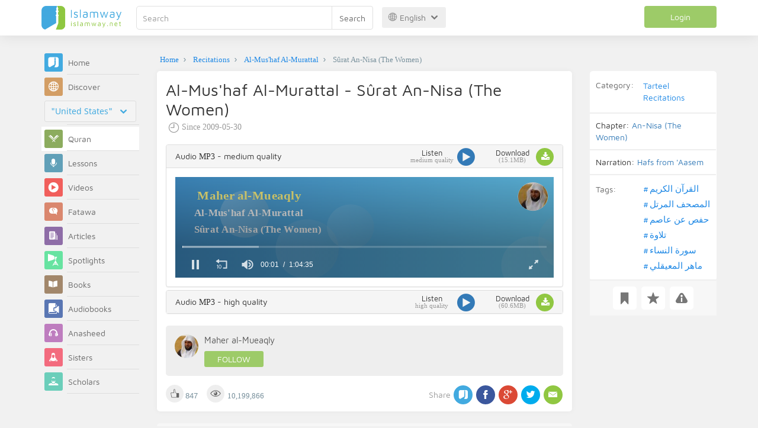

--- FILE ---
content_type: text/html; charset=UTF-8
request_url: https://en.islamway.net/recitation/35783/surat-an-nisa-the-women?__ref=u-rel&__score=18
body_size: 10173
content:
<!DOCTYPE html>
<html lang="en">
<head>
    <meta charset="utf-8">
    <title>Sûrat An-Nisa (The Women) - Al-Mus&#039;haf Al-Murattal (Narrated by Hafs from &#039;Aasem) - Maher al-Mueaqly - Islamway</title>
    <link rel="canonical" href="https://en.islamway.net/recitation/35783/surat-an-nisa-the-women"/>
                            <meta name="viewport" content="width=device-width, initial-scale=1, maximum-scale=5">
    <link rel="preconnect" href="//static.islamway.net">
    <link rel="preload" href="//static.islamway.net/bundles/islamway/fonts/iw-icons-1.4.woff2" as="font" type="font/woff2" crossorigin>
            <link rel="preload" href="//static.islamway.net/bundles/islamway/fonts/maven-pro-v11-latin-regular.woff2" as="font" type="font/woff2" crossorigin>
        <link rel="preload" href="//static.islamway.net/bundles/islamway/fonts/noto-sans-v7-latin-regular.woff2" as="font" type="font/woff2" crossorigin>
        <meta http-equiv="X-UA-Compatible" content="IE=edge">
    <link rel="icon" type="image/x-icon" href="/favicon.ico"/>
    <meta name="theme-color" content="#3c763d"/>
    <meta name="description" content="Sûrat An-Nisa (The Women) - Al-Mus'haf Al-Murattal (Narrated by Hafs from 'Aasem) - Maher al-Mueaqly (Audio) - high quality">
<meta name="keywords" content="القرآن الكريم, المصحف المرتل, حفص عن عاصم, تلاوة, سورة النساء, ماهر المعيقلي">
<meta name="fb:admins" content="100001957972275">
<meta name="fb:app_id" content="1071389429539367">
<meta name="og:type" content="website">
<meta name="og:url" content="https://en.islamway.net/recitation/35783">
<meta name="og:title" content="Sûrat An-Nisa (The Women) - Al-Mus'haf Al-Murattal (Narrated by Hafs from 'Aasem) - Maher al-Mueaqly">
<meta name="og:description" content="Sûrat An-Nisa (The Women) - Al-Mus'haf Al-Murattal (Narrated by Hafs from 'Aasem) - Maher al-Mueaqly (Audio) - high quality">
<meta name="og:video" content="https://quran.islamway.net//quran3/115/004.mp3">
<meta name="og:video:type" content="audio/mpeg">
<meta name="og:video:width" content="640">
<meta name="og:video:height" content="120">
<meta name="twitter:card" content="player">
<meta name="twitter:site" content="@IslamwayApps">
<meta name="twitter:title" content="Sûrat An-Nisa (The Women) - Al-Mus'haf Al-Murattal (Narrated by Hafs from 'Aasem) - Maher al-Mueaqly">
<meta name="twitter:description" content="Sûrat An-Nisa (The Women) - Al-Mus'haf Al-Murattal (Narrated by Hafs from 'Aasem) - Maher al-Mueaqly (Audio) - high quality">
<meta name="twitter:player" content="https://quran.islamway.net//quran3/115/004.mp3">
<meta name="twitter:player:width" content="640">
<meta name="twitter:player:height" content="120">

    <link rel="alternate" href="https://en.islamway.net/oembed.xml?url=https%3A//en.islamway.net/recitation/35783" type="text/xml+oembed">
<link rel="alternate" href="https://en.islamway.net/oembed.json?url=https%3A//en.islamway.net/recitation/35783" type="text/json+oembed">
<link rel="prev" href="https://en.islamway.net/recitation/6980/surat-al-imran-the-family-of-imran">
<link rel="next" href="https://en.islamway.net/recitation/34276/surat-al-maidah-the-table-spread-with-food">

    
<script type="application/ld+json">
{
    "@context": "http://schema.org",
    "@type": "WebPage",
    "breadcrumb": {
        "@type": "BreadcrumbList",
        "itemListElement": [
            {
                "@type": "ListItem",
                "position": 1,
                "item": {
                    "@id": "/",
                    "name": "Home"
                }
            },
            {
                "@type": "ListItem",
                "position": 2,
                "item": {
                    "@id": "/recitations",
                    "name": "Recitations"
                }
            },
            {
                "@type": "ListItem",
                "position": 3,
                "item": {
                    "@id": "/collection/115",
                    "name": "Al-Mus'haf Al-Murattal"
                }
            },
            {
                "@type": "ListItem",
                "position": 4,
                "item": {
                    "@id": "/recitation/35783",
                    "name": "Sûrat An-Nisa (The Women)"
                }
            }
        ]
    },
    "audio": {
        "@type": "AudioObject",
        "contentSize": "15505KB",
        "duration": "PT1H4M36S",
        "encodingFormat": "mp3",
        "width": 640,
        "height": 120,
        "isFamilyFriendly": "True",
        "url": "https://quran.islamway.net//quran3/115/004.mp3"
    }
}
</script>
            <script>
        window.ga=window.ga||function(){(ga.q=ga.q||[]).push(arguments)};ga.l=+new Date;
        ga('create', 'UA-383411-1', {'cookieDomain': 'none','siteSpeedSampleRate': 20});
        ga('require', 'displayfeatures');
        ga('set', 'anonymizeIp', true);
        ga('send', 'pageview');
        ga('set', 'contentGroup3', 'islamw');
        ga('set', 'contentGroup5', window.matchMedia('(display-mode: standalone)').matches ? 'standalone' : 'browser');
    </script>
    <script async src='https://www.google-analytics.com/analytics.js'></script>

    <link rel="manifest" href="/manifest-en.json"/>
    <link rel="publisher" href="https://plus.google.com/112852462581299882836/"/>     <link rel="home" href="https://en.islamway.net/"/>
    <meta name="application-name" content="Islamway"/>
            <link rel="stylesheet" href="https://static.islamway.net/bundles/islamway/css/bootstrap-3.3.4.min.css">
                                            <link rel="stylesheet" href="https://static.islamway.net/assets/1.1.15/css/main_ltr.min.css">
                            <link rel="stylesheet" href="/bundles/islamway/css/ramadan1446.css">
        <style>
    .fatwarequest-user-email { color: #2196f3; }
    .entry-view .book-cover { width: 80%; max-width: 400px !important; }
    .post-details .img-wpr img { width: 100% }
    .entry-view .scholarBottom div.info a { color: #555; font-size: 11pt; }
    .brief-biography { font-size: 9pt; }
    @media (max-width: 480px) {
      .post-details #accordion .panel-body { padding: 15px 3px 3px; }
    }

    #content-wpr .entry-view .breadcrumbs, #content-wpr .collection-wpr .breadcrumbs { display: block; margin: 0; padding: 0 20px 10px; max-width: 100%; overflow: hidden; }
    #content-wpr .breadcrumbs ul { width: 800px; }
    #content-wpr .breadcrumbs li a, .breadcrumbs li span { font: 200 13px GE_SS !important; padding: 0; }
    #content-wpr .breadcrumbs li a span { color: #1e88e5; }
    #content-wpr .breadcrumbs li + li::before { content: ""; padding: 0; }

    #content-header.aggregate-173 .iw-panel {
        position: relative;
        margin-top: 0 !important;
        padding: 70px 30px !important;
        text-align: center;
        background-position: left bottom;
        background-repeat: no-repeat;
        background-size: cover;
        background-image: url(/bundles/islamway/images/ramadan-banner-bg.png);
        background-color: #42a9df;
    }
    
    #content-header.aggregate-178 .iw-panel, 
    #content-header.aggregate-182 .iw-panel, 
    #content-header.aggregate-184 .iw-panel, 
    #content-header.aggregate-186 .iw-panel, 
    #content-header.aggregate-188 .iw-panel,
	#content-header.aggregate-190 .iw-panel {
        position: relative;
        margin-top: 0 !important;
        padding: 70px 30px !important;
        text-align: center;
        background-position: left bottom;
        background-repeat: no-repeat;
        background-size: cover;
        background-color: #42a9df;
    }
    
    #content-header.aggregate-178 .iw-panel {
        background-image: url(/bundles/islamway/images/ramadan-1442-banner-bg-02.jpg);
    }
    
    #content-header.aggregate-182 .iw-panel {
        background-image: url(/bundles/islamway/images/ramadan-1443-banner-bg-02.jpg);
    }
    
    #content-header.aggregate-184 .iw-panel {
        background-image: url(/bundles/islamway/images/Lial-Ashr.png);
    }

    #content-header.aggregate-186 .iw-panel {
        background-image: url(/bundles/islamway/images/ramadan-1444-banner-bg-02.jpg);
    }

    #content-header.aggregate-188 .iw-panel {
        background-image: url(/bundles/islamway/images/ramadan-1445-banner-bg-02.jpg);
    }
	
	#content-header.aggregate-190 .iw-panel {
        background-image: url(/bundles/islamway/images/ramadan-1446-banner-bg-02.jpg);
    }

    #content-header.aggregate-173 h1 span, 
    #content-header.aggregate-178 h1 span, 
    #content-header.aggregate-182 h1 span, 
    #content-header.aggregate-184 h1 span, 
    #content-header.aggregate-186 h1 span, 
    #content-header.aggregate-188 h1 span,
    #content-header.aggregate-190 h1 span {
        display: none;
    }

    #content-header.aggregate-173 h1, 
    #content-header.aggregate-178 h1, 
    #content-header.aggregate-182 h1, 
    #content-header.aggregate-184 h1, 
    #content-header.aggregate-186 h1,
    #content-header.aggregate-188 h1,
    #content-header.aggregate-190 h1 {
        color: #fff !important;
        margin: 0 !important;
    }
    </style>
    <script>var isOldIE = false;</script>
    <!--[if lt IE 9]>
    <script>
        // <![CDATA[
    isOldIE = true;
    document.createElement('header');document.createElement('nav');document.createElement('main');document.createElement('footer');
    // ]]>
    </script>
    <![endif]-->
    <!--[if lte IE 9]>
    <script src="//static.islamway.net/bundles/islamway/js/respond-1.4.2.min.js"></script>
    <![endif]-->
</head>
<body class="ltr hover" itemscope itemtype="http://schema.org/WebPage">
<div class="main-wrapper">
    <header class="nav-onscroll nav-down" itemscope itemtype="http://schema.org/WPHeader">
        <div id="header-top">
            <div id="brand-bar">
                <div class="container">
                    <div class="brand-bar-search">
                        <div class="brand-logo">
                            <a href="/">
                                <img height="40" src="//static.islamway.net/bundles/islamway/images/en-logo.png" alt="Islamway">
                            </a>
                        </div>
                        <div id="search-wpr">
                            <a href="#" class="main-menu-trigger"><span class="icon-menu"></span><span class="hint">Main menu</span></a>
                            <form method="get" role="search" action="/search">
                                <div class="input-group">
                                    <label for="srch-term" class="sr-only">Search</label>
                                    <input type="text" class="form-control" placeholder="Search"
                                           name="query" id="srch-term" value="">
                                    <div class="input-group-btn">
                                        <button class="btn btn-default" type="submit">Search</button>
                                    </div>
                                </div>
                            </form>
                        </div>

                        <div class="language-picker dropdown">
                            <a href="#" class="dropdown-toggle" data-toggle="dropdown" aria-expanded="false" role="button">
                                <span class="icon-globe"></span>
                                English
                                <span class="arrow-down icon-arrow-down"></span>
                            </a>
                            <ul class="dropdown-menu" role="menu" aria-labelledby="language menu">
                                                                    <li role="presentation">
                                                                                    <a role="menuitem" tabindex="-1" class="ar" href="//ar.islamway.net/">العربية</a>
                                                                            </li>
                                                                    <li role="presentation">
                                                                                    <span role="menuitem" tabindex="-1" class="en">English</span>
                                                                            </li>
                                                                    <li role="presentation">
                                                                                    <a role="menuitem" tabindex="-1" class="fr" href="http://fr.islamway.net">français</a>
                                                                            </li>
                                                                    <li role="presentation">
                                                                                    <a role="menuitem" tabindex="-1" class="id" href="http://id.islamway.net">Bahasa Indonesia</a>
                                                                            </li>
                                                                    <li role="presentation">
                                                                                    <a role="menuitem" tabindex="-1" class="tr" href="http://tr.islamway.net">Türkçe</a>
                                                                            </li>
                                                                    <li role="presentation">
                                                                                    <a role="menuitem" tabindex="-1" class="fa" href="http://fa.islamway.net">فارسی</a>
                                                                            </li>
                                                                    <li role="presentation">
                                                                                    <a role="menuitem" tabindex="-1" class="es" href="http://es.islamway.net">español</a>
                                                                            </li>
                                                                    <li role="presentation">
                                                                                    <a role="menuitem" tabindex="-1" class="de" href="http://de.islamway.net">Deutsch</a>
                                                                            </li>
                                                                    <li role="presentation">
                                                                                    <a role="menuitem" tabindex="-1" class="it" href="http://it.islamway.net">italiano</a>
                                                                            </li>
                                                                    <li role="presentation">
                                                                                    <a role="menuitem" tabindex="-1" class="pt" href="http://pt.islamway.net">português</a>
                                                                            </li>
                                                                    <li role="presentation">
                                                                                    <a role="menuitem" tabindex="-1" class="zh" href="http://zh.islamway.net">中文</a>
                                                                            </li>
                                                            </ul>
                        </div>
                    </div>

                    <div class="brand-bar-user" data-intro-id="login" data-position='bottom' data-intro-text="Login gives you full site services while browsing">
                        <div id="user-menu">
                            <div class="membership-btns align-center col-xs-12">
    <div class="menu-container" >
        <a class="btn bg-green color-white header-btn"  data-toggle="modal" data-url="/login" data-target="#modalBox">Login</a>
    </div>
    <br>
</div>

                        </div>
                    </div>

                </div>
            </div>
        </div>
    </header>

    <div id="main-wpr" class="container">
        <div class="row">
            <div class="col-lg-2 col-md-3">
                <div id="main-menu" class="inner-menu">
                    <div class="dropdown phone-language-picker">
                        <a href="#" class="dropdown-toggle" data-toggle="dropdown" aria-expanded="false" role="button">
                            <span class="icon-globe"></span>
                            English
                            <span class="arrow-down icon-arrow-down"></span>
                        </a>
                        <ul class="dropdown-menu" role="menu" aria-labelledby="language menu">
                                                            <li role="presentation">
                                                                            <a role="menuitem" tabindex="-1" class="ar" href="//ar.islamway.net/">العربية</a>
                                                                    </li>
                                                            <li role="presentation">
                                                                            <span role="menuitem" tabindex="-1" class="en">English</span>
                                                                    </li>
                                                            <li role="presentation">
                                                                            <a role="menuitem" tabindex="-1" class="fr" href="http://fr.islamway.net">français</a>
                                                                    </li>
                                                            <li role="presentation">
                                                                            <a role="menuitem" tabindex="-1" class="id" href="http://id.islamway.net">Bahasa Indonesia</a>
                                                                    </li>
                                                            <li role="presentation">
                                                                            <a role="menuitem" tabindex="-1" class="tr" href="http://tr.islamway.net">Türkçe</a>
                                                                    </li>
                                                            <li role="presentation">
                                                                            <a role="menuitem" tabindex="-1" class="fa" href="http://fa.islamway.net">فارسی</a>
                                                                    </li>
                                                            <li role="presentation">
                                                                            <a role="menuitem" tabindex="-1" class="es" href="http://es.islamway.net">español</a>
                                                                    </li>
                                                            <li role="presentation">
                                                                            <a role="menuitem" tabindex="-1" class="de" href="http://de.islamway.net">Deutsch</a>
                                                                    </li>
                                                            <li role="presentation">
                                                                            <a role="menuitem" tabindex="-1" class="it" href="http://it.islamway.net">italiano</a>
                                                                    </li>
                                                            <li role="presentation">
                                                                            <a role="menuitem" tabindex="-1" class="pt" href="http://pt.islamway.net">português</a>
                                                                    </li>
                                                            <li role="presentation">
                                                                            <a role="menuitem" tabindex="-1" class="zh" href="http://zh.islamway.net">中文</a>
                                                                    </li>
                                                    </ul>
                    </div>
                    <ul id="activity-stream-tabs" class="list-inline">
    
    <li >
        <a href="/?tab=m">
            <i class="icon-logo-gray"></i>
            <span>Home</span>
        </a>
    </li>

        <li class="" data-intro-id="discover" data-position='bottom' data-intro-text="Browse the most interesting posts from visitors from your country or country of your choice">
        <a href="/?tab=h">
            <i class="icon-globe"></i>
            <span>Discover</span>
        </a>
        <input type="hidden" id="country-code" name="country-code" value="US">
        <div id="country-selector" class="btn-group" data-id="US">
          <a type="button" class="dropdown-toggle" data-toggle="dropdown" aria-haspopup="true" aria-expanded="false">
              "United States"
            <span class="arrow-down icon-arrow-down"></span>
          </a>
          <ul class="dropdown-menu">
            <li><a href="#" data-id="SA">Saudi Arabia</a></li>
            <li><a href="#" data-id="EG">Egypt</a></li>
            <li><a href="#" data-id="DZ">Algeria</a></li>
            <li><a href="#" data-id="MA">Morocco</a></li>
            <li class="countries-filter-search"><input id="country-filter" type="text" /></li>
            <li class="all-countries"></li>
          </ul>
        </div>
    </li>
</ul>
                    
    
<ul itemscope itemtype="http://schema.org/SiteNavigationElement">
            <li class="current">
            <a itemprop="url" href="/recitations" title="Quran">
                <i class="icon-recitations"></i>
                <span itemprop="name">Quran</span>
            </a>
        </li>
            <li >
            <a itemprop="url" href="/lessons" title="Lessons">
                <i class="icon-lessons"></i>
                <span itemprop="name">Lessons</span>
            </a>
        </li>
            <li >
            <a itemprop="url" href="/videos" title="Videos">
                <i class="icon-videos"></i>
                <span itemprop="name">Videos</span>
            </a>
        </li>
            <li >
            <a itemprop="url" href="/fatawa" title="Fatawa">
                <i class="icon-fatawa"></i>
                <span itemprop="name">Fatawa</span>
            </a>
        </li>
            <li >
            <a itemprop="url" href="/articles" title="Articles">
                <i class="icon-articles"></i>
                <span itemprop="name">Articles</span>
            </a>
        </li>
            <li >
            <a itemprop="url" href="/spotlights" title="Spotlights">
                <i class="icon-spotlights"></i>
                <span itemprop="name">Spotlights</span>
            </a>
        </li>
            <li >
            <a itemprop="url" href="/books" title="Books">
                <i class="icon-books"></i>
                <span itemprop="name">Books</span>
            </a>
        </li>
            <li >
            <a itemprop="url" href="/audiobooks" title="Audiobooks">
                <i class="icon-audiobooks"></i>
                <span itemprop="name">Audiobooks</span>
            </a>
        </li>
            <li >
            <a itemprop="url" href="/anasheed" title="Anasheed">
                <i class="icon-anasheed"></i>
                <span itemprop="name">Anasheed</span>
            </a>
        </li>
            <li >
            <a itemprop="url" href="http://sisters.islamway.net/forum/" title="Sisters">
                <i class="icon-sisters"></i>
                <span itemprop="name">Sisters</span>
            </a>
        </li>
            <li >
            <a itemprop="url" href="/scholars" title="Scholars">
                <i class="icon-scholars"></i>
                <span itemprop="name">Scholars</span>
            </a>
        </li>
    </ul>

                    <ul class="about-menu">
                        <li ><a href="/contact-forms/send">
                                <i class="icon-logo-gray icon-gray"></i>
                                <span>Contact Us</span>
                            </a></li>
                        <li >
                            <a href="/page/201/About%20Us">
                                <i class="icon-logo-gray icon-gray"></i>
                                <span>About Us</span>
                            </a>
                        </li>
                        <li >
                            <a href="/page/204/Ads">
                                <i class="icon-logo-gray icon-gray"></i>
                                <span>Ads</span>
                            </a>
                        </li>
                        <li>
                            <a class="back-to-old" onclick="ga('send', 'event', 'Back-to-old-version', 'https://en.islamway.net/recitation/35783/surat-an-nisa-the-women')" href="http://en.old.islamway.net/recitation/35783/surat-an-nisa-the-women?__ref=u-rel&amp;__score=18">
                                <i class="icon-logo-gray icon-gray"></i>
                                <span>Old site</span>
                            </a>
                        </li>
                    </ul>

                    <div class="about-sec">
                        <span class="copyrights">All rights reserved 1998 - 2026</span>
                        <div class="side-social-icons">
                            <ul>
                                <li><a target="_blank" rel="noopener noreferrer" href="https://www.facebook.com/Islamway.Eng" title="Facebook"><span class="icon-facebook-rounded"></span></a></li>
                                <li><a target="_blank" rel="noopener noreferrer" href="https://twitter.com/Islamway_En" title="Twitter"><span class="icon-twitter-rounded"></span></a></li>
                                <li><a target="_blank" rel="noopener noreferrer" href="https://www.pinterest.com/ArIslamway" title="Pinterest"><span class="icon-pinterest-rounded"></span></a></li>
                            </ul>

                        </div>

                        
                    </div>
                </div>
            </div>

            <div class="col-lg-10 col-md-9">

                <a class="starttour" href="javascript:void(0);" style="display: none">Help</a>
                <div class="ads_wrap">
                    <div class="ads-box-200x90 top_ad_small">
                        <div class="adunit" data-adunit="EN_200x90_W_top_allpages" data-dimensions="200x90" data-size-mapping="top-right-ads" itemscope itemtype="http://schema.org/WPAdBlock" style="margin:0 auto 15px auto;"></div>
                    </div>
                    <div class="ads-box-728x90 top_ad_big">
                        <div class="adunit" data-adunit="EN_728x90-320x100_WTM_top_allpages" data-size-mapping="top-left-ads" itemscope itemtype="http://schema.org/WPAdBlock" style=" margin:0 auto 15px auto;"></div>
                    </div>
                </div>
                <main class="row">
                    
                                                            <div id="content-wpr" class="col-sm-12">

                                                
                        
                                                
                        
                                        
                                                        <div class="content">
        <div class="row entry-view recitation" data-id="13847">
            <div class="breadcrumbs">
    <ul>
          <li><a href="/" class="home" data-tip="Home"><span>Home</span></a></li>
          <li><a href="/recitations"><span>Recitations</span></a></li>
          <li><a href="/collection/115"><span>Al-Mus'haf Al-Murattal</span></a></li>
          <li><span>Sûrat An-Nisa (The Women)</span></li>
        </ul>
</div>

            <div class="col-lg-9 col-md-12 col-sm-12">
                
                <div class="w-box post-details clear">
                    <div class="post-title">
                        <h1 class="title">Al-Mus&#039;haf Al-Murattal - Sûrat An-Nisa (The Women)</h1>
                                                    <div class="time"><span class="icon-time"></span>Since <span class="darker">2009-05-30</span></div>
                                            </div>
                    
                    
                                                <div class="panel-group posts-iw" id="accordion" role="tablist" aria-multiselectable="true">
                    
            <div class="panel panel-default" role="tabpanel" aria-labelledby="heading-27464">
                <div class="panel-heading" role="tab" id="heading-27464">
                    <div class="panel-title">
                        <a role="button" data-toggle="collapse" data-parent="#accordion" href="#collapse-27464" aria-expanded="true" aria-controls="collapse-27464">
                             Audio <span class="resource-type">MP3</span> - medium quality
                        </a>
                        <div class="iw-resources">
                                                        <a role="button" data-toggle="collapse" data-parent="#accordion" href="#collapse-27464" aria-expanded="true" aria-controls="collapse-27464">
                                <abbr style="white-space: nowrap;" >Listen <i class="resource-size i-data"> medium quality </i> </abbr>
                                <i class="icon-video"></i>
                            </a>
                                                        <a href="https://download.quran.islamway.net/quran3/115/004.mp3" download="004 - Sûrat An-Nisa (The Women) - Maher al-Mueaqly.mp3" onclick="ga('send', 'event', 'Download-Resource')">
                                <abbr>Download <i class="resource-size i-data">(15.1MB)</i> </abbr>
                                <i class="icon-download"></i>
                            </a>
                        </div>
                    </div>
                </div>
                                <div id="collapse-27464" class="panel-collapse collapse in">
                    <div class="panel-body">
                                                                                <video
    id="mp3-player0"
    class="mp3-player"
    style="width: 100%; height: 170px; background: #4496D1; object-fit: initial;"
    poster="/recitation/35783/poster?ratio=16%3A3">
    <source src="https://quran.islamway.net/quran3/115/004.mp3">
</video>
<script>
    var playerConfig = [];
    var config_0 = {
        file: "https\x3A\x2F\x2Fquran.islamway.net\x2Fquran3\x2F115\x2F004.mp3",
        image: "/recitation/35783/poster?ratio=16%3A3",
            skin: 'stormtrooper',
        width: '100%',
    height: 170
  };

  if(!(/android|webos|iphone|ipad|ipod|blackberry|iemobile|opera mini|googlebot/i.test(navigator.userAgent.toLowerCase()))) {
    config_0['autostart'] = 'viewable';
  }
  playerConfig['mp3-player0'] = config_0;
</script>
                                            </div>
                </div>
                            </div>
                    
            <div class="panel panel-default" role="tabpanel" aria-labelledby="heading-49741">
                <div class="panel-heading" role="tab" id="heading-49741">
                    <div class="panel-title">
                        <a role="button" data-toggle="collapse" data-parent="#accordion" href="#collapse-49741" aria-expanded="true" aria-controls="collapse-49741">
                             Audio <span class="resource-type">MP3</span> - high quality
                        </a>
                        <div class="iw-resources">
                                                        <a role="button" data-toggle="collapse" data-parent="#accordion" href="#collapse-49741" aria-expanded="true" aria-controls="collapse-49741">
                                <abbr style="white-space: nowrap;" >Listen <i class="resource-size i-data"> high quality </i> </abbr>
                                <i class="icon-video"></i>
                            </a>
                                                        <a href="https://download.quran.islamway.net/quran3/351/004.mp3" download="004 - Sûrat An-Nisa (The Women) - Maher al-Mueaqly.mp3" onclick="ga('send', 'event', 'Download-Resource')">
                                <abbr>Download <i class="resource-size i-data">(60.6MB)</i> </abbr>
                                <i class="icon-download"></i>
                            </a>
                        </div>
                    </div>
                </div>
                                <div id="collapse-49741" class="panel-collapse collapse ">
                    <div class="panel-body">
                                                                                <video
    id="mp3-player1"
    class="mp3-player"
    style="width: 100%; height: 170px; background: #4496D1; object-fit: initial;"
    poster="/recitation/35783/poster?ratio=16%3A3">
    <source src="https://quran.islamway.net/quran3/351/004.mp3">
</video>
<script>
    var config_1 = {
        file: "https\x3A\x2F\x2Fquran.islamway.net\x2Fquran3\x2F351\x2F004.mp3",
        image: "/recitation/35783/poster?ratio=16%3A3",
            skin: 'stormtrooper',
        width: '100%',
    height: 170
  };

  if(!(/android|webos|iphone|ipad|ipod|blackberry|iemobile|opera mini|googlebot/i.test(navigator.userAgent.toLowerCase()))) {
    config_1['autostart'] = 'viewable';
  }
  playerConfig['mp3-player1'] = config_1;
</script>
                                            </div>
                </div>
                            </div>
            </div>

                    
                    
                                            <div class="scholarBottom clear">
                            <div class="avatar"><a href="/scholar/1025/maher-al-mueaqly">
                                                                            <img class="avatar" src="/uploads/authors/_60x60/maher-al-mueaqly.jpg" alt="Maher al-Mueaqly">
                                                                    </a></div>
                            <div class="info">
                                <h3 class="user-name"><a href="/scholar/1025/maher-al-mueaqly">Maher al-Mueaqly</a></h3>
                                                                                                    <div class="small-follow-btn" >
                                        <div friendship-options class="grp-container">

                    <button type="button" class="btn-solid btn-color2"
                friendship-option="follow"
                data-url="/user/1025/social/follow">
            Follow
        </button>
    
</div>


                                    </div>
                                                            </div>
                            <span id="author-tools" data-author="1025" class="pull-right"></span>
                        </div>
                    
                                            <div class="clearfix"></div>
                        <ul class="entry-ctrls post-actions" data-id="13847">
                            <li><a class="act icon-like " href="#" data-toggle="tooltip" data-placement="top" title="Like"></a><span class="up-votes">847</span></li>
                                                        <li><span class="icon-views"></span><span class="views-count">10,199,866</span></li>
                        </ul>
                        <div class="share-ctrls post-sharing">
                            <span>Share</span>
                                                        <div class="sharing-icons size-32 horizontal clearfix" data-url="http://iswy.co/edgn" data-title="Sûrat An-Nisa (The Women) - Maher al-Mueaqly" data-image=""></div>
                            <div class="modal fade" id="share-dialog" tabindex="-1" role="dialog" aria-labelledby="share-dialog-title" aria-hidden="true">
  <div class="modal-dialog">
    <div class="modal-content">
      <div class="modal-header">
        <button type="button" class="close" data-dismiss="modal" aria-label="Close"><span aria-hidden="true">&times;</span></button>
        <h4 class="modal-title" id="share-dialog-title">Share</h4>
      </div>
      <div class="modal-body">
        <textarea id="sharing-text" rows="5" style="width:100%"></textarea>
        <input type="hidden" id="shared-entry" value="" />
      </div>
      <div class="modal-footer" style="margin:10px 20px;">
        <div class="pull-right">
          <ul id="micropost-audience-dropdown" style="margin-top: 16px; margin-bottom: 0;">
            <input type="hidden" id="micropost-audience" value="1">
            <li class="dropdown" style="line-height: 20px;">
              <a href="#" class="dropdown-toggle" data-toggle="dropdown">All <b class="caret"></b></a>
              <ul class="dropdown-menu">
                <li><a href="#" audience="1">Public</a></li>
                <li><a href="#" audience="2">Followers of Followers</a></li>
                <li><a href="#" audience="4">Followers</a></li>
                <li><a href="#" audience="8">Only me</a></li>
              </ul>
            </li>
          </ul>
        </div>

        <button type="button" class="btn btn-default" data-dismiss="modal">Cancel</button>
        <button type="button" id="share-btn" class="btn btn-primary">Share</button>
      </div>
    </div>
  </div>
</div>
                        </div>
                                        <div class="clearfix"></div>
                </div>

                <div class="post-properties-box">
                    <ul class="entry-properties">
                                                    <li class="classification">
                                <span class="entry-properties-title">Category:</span>
                                <div class="entry-properties-content">
                                    <ul class="list-inline">
                                                                                    <li><a href="/category/201">Tarteel Recitations</a></li>
                                                                            </ul>
                                </div>
                            </li>
                                                                        <li><span>Chapter:</span> <a href="/quran/chapter/4">An-Nisa (The Women)</a></li>
<li><span>Narration:</span> <a href="/quran/narration/1">Hafs from 'Aasem</a></li>
                    </ul>

                                            <ul id="tags">
                            <li>
                                <span class="entry-properties-title">Tags:</span>
                                <div class="entry-properties-content">
                                                                            <a class="tag" href="/tag/%D8%A7%D9%84%D9%82%D8%B1%D8%A2%D9%86%20%D8%A7%D9%84%D9%83%D8%B1%D9%8A%D9%85"><span class="hash">#</span>القرآن الكريم</a>
                                                                            <a class="tag" href="/tag/%D8%A7%D9%84%D9%85%D8%B5%D8%AD%D9%81%20%D8%A7%D9%84%D9%85%D8%B1%D8%AA%D9%84"><span class="hash">#</span>المصحف المرتل</a>
                                                                            <a class="tag" href="/tag/%D8%AD%D9%81%D8%B5%20%D8%B9%D9%86%20%D8%B9%D8%A7%D8%B5%D9%85"><span class="hash">#</span>حفص عن عاصم</a>
                                                                            <a class="tag" href="/tag/%D8%AA%D9%84%D8%A7%D9%88%D8%A9"><span class="hash">#</span>تلاوة</a>
                                                                            <a class="tag" href="/tag/%D8%B3%D9%88%D8%B1%D8%A9%20%D8%A7%D9%84%D9%86%D8%B3%D8%A7%D8%A1"><span class="hash">#</span>سورة النساء</a>
                                                                            <a class="tag" href="/tag/%D9%85%D8%A7%D9%87%D8%B1%20%D8%A7%D9%84%D9%85%D8%B9%D9%8A%D9%82%D9%84%D9%8A"><span class="hash">#</span>ماهر المعيقلي</a>
                                                                    </div>
                            </li>
                        </ul>
                                    </div>

                                    <div id="entry-siblings-wpr" class="row">
                                                    <div id="prev-entry-cell" class="col-sm-4 icon-collection-nav0">
                                <a href="/recitation/6980/surat-al-imran-the-family-of-imran">
                                    <small>Previous Chapter</small>
                                    <br />
                                    <span>Sûrat Al-Imran (The Family of Imran)</span>
                                </a>
                            </div>
                                                <div id="collection-cell" class="text-center col-sm-4">
                                                                                                                    <a href="/collection/115/al-mushaf-al-murattal">Al-Mus&#039;haf Al-Murattal - Hafs from &#039;Aasem</a>
                        </div>
                                                    <div id="next-entry-cell" class="col-sm-4 icon-collection-nav1 text-reverse">
                                <a href="/recitation/34276/surat-al-maidah-the-table-spread-with-food">
                                    <small>Next Chapter</small>
                                    <br />
                                    <span>Sûrat Al-Maidah (The Table spread with Food)</span>
                                </a>
                            </div>
                                            </div>
                
                                    <div id="related" class="mobile">
                        <h3 class="text-center">Related topics...</h3>
                        <div class="related-slider">
                                                                                                                            
                                                                
                                                                
                                                                
                                <div class="item">
                                    <div class="box-related" >
                                        <div class="related-item-thumb">
                                            <a href="/recitation/6980?__ref=u-rel&amp;__score=22" class="related-thumb-recitations" >
                                                <span class="icon-recitations"></span>
                                            </a>
                                        </div>
                                        <div class="related-item-content">
                                            <h3>
                                                <a href="/recitation/6980/surat-al-imran-the-family-of-imran?__ref=u-rel&amp;__score=22">Sûrat Al-Imran (The Family of Imran)</a>
                                            </h3>
                                                                                                                                            <span class="related-item-author"><a href="/scholar/1025/maher-al-mueaqly">Maher al-Mueaqly</a></span>
                                            
                                        </div>
                                    </div>
                                </div>

                                                                                                                            
                                                                
                                                                
                                                                
                                <div class="item">
                                    <div class="box-related" >
                                        <div class="related-item-thumb">
                                            <a href="/recitation/11434?__ref=u-rel&amp;__score=20" class="related-thumb-recitations" >
                                                <span class="icon-recitations"></span>
                                            </a>
                                        </div>
                                        <div class="related-item-content">
                                            <h3>
                                                <a href="/recitation/11434/surat-al-baqarah-the-cow?__ref=u-rel&amp;__score=20">Sûrat Al-Baqarah (The Cow)</a>
                                            </h3>
                                                                                                                                            <span class="related-item-author"><a href="/scholar/1025/maher-al-mueaqly">Maher al-Mueaqly</a></span>
                                            
                                        </div>
                                    </div>
                                </div>

                                                                                                                            
                                                                
                                                                
                                                                
                                <div class="item">
                                    <div class="box-related" >
                                        <div class="related-item-thumb">
                                            <a href="/recitation/34276?__ref=u-rel&amp;__score=19" class="related-thumb-recitations" >
                                                <span class="icon-recitations"></span>
                                            </a>
                                        </div>
                                        <div class="related-item-content">
                                            <h3>
                                                <a href="/recitation/34276/surat-al-maidah-the-table-spread-with-food?__ref=u-rel&amp;__score=19">Sûrat Al-Maidah (The Table spread with Food)</a>
                                            </h3>
                                                                                                                                            <span class="related-item-author"><a href="/scholar/1025/maher-al-mueaqly">Maher al-Mueaqly</a></span>
                                            
                                        </div>
                                    </div>
                                </div>

                                                                                                                            
                                                                
                                                                
                                                                
                                <div class="item">
                                    <div class="box-related" >
                                        <div class="related-item-thumb">
                                            <a href="/recitation/6982?__ref=u-rel&amp;__score=16" class="related-thumb-recitations" >
                                                <span class="icon-recitations"></span>
                                            </a>
                                        </div>
                                        <div class="related-item-content">
                                            <h3>
                                                <a href="/recitation/6982/surat-al-anam-the-cattle?__ref=u-rel&amp;__score=16">Sûrat Al-An&#039;am (The Cattle)</a>
                                            </h3>
                                                                                                                                            <span class="related-item-author"><a href="/scholar/1025/maher-al-mueaqly">Maher al-Mueaqly</a></span>
                                            
                                        </div>
                                    </div>
                                </div>

                                                                                                                            
                                                                
                                                                
                                                                
                                <div class="item">
                                    <div class="box-related" >
                                        <div class="related-item-thumb">
                                            <a href="/recitation/19041?__ref=u-rel&amp;__score=15" class="related-thumb-recitations" >
                                                <span class="icon-recitations"></span>
                                            </a>
                                        </div>
                                        <div class="related-item-content">
                                            <h3>
                                                <a href="/recitation/19041/surat-al-araf-the-heights?__ref=u-rel&amp;__score=15">Sûrat Al-A&#039;raf (The Heights)</a>
                                            </h3>
                                                                                                                                            <span class="related-item-author"><a href="/scholar/1025/maher-al-mueaqly">Maher al-Mueaqly</a></span>
                                            
                                        </div>
                                    </div>
                                </div>

                                                    </div>
                    </div>
                
                                    <div class="iw-panel" style="padding: 15px">
                        <div class="ads_wrap_box">
  <div class="ads_wrap">
    <div class="ads-box-300x250 ad_r">
      <div class="adunit" data-adunit="AR_300x250_WTM_middleR_allpages" data-dimensions="300x250" itemscope itemtype="http://schema.org/WPAdBlock"></div>
    </div>
    <div class="ads-box-300x250 ad_l">
      <div class="adunit" data-adunit="AR_300x250_WTM_middleL_allpages" data-dimensions="300x250" itemscope itemtype="http://schema.org/WPAdBlock"></div>
    </div>
  </div>
</div>
                    </div>
                
                            </div>
            <div id="entry-sidepane" class="col-lg-3 col-md-12 col-sm-12 mb-md-100">
                <div class="toolbar post-toolbar">
                    <a href="#" class="act bookmark icon-bookmark" title="Save"></a>
                    <a href="#" class="act favourite icon-favourite" title="Add to favorites"></a>
                                        <a class="act report icon-report" href="/recitation/35783/report-problem" title="Report a problem"></a>
                </div>

                                    <div class="ads-box-200x200 visible-lg">
                        <div class="adunit" data-adunit="AR_200x200_W_left_entrypages" data-dimensions="200x200" itemscope itemtype="http://schema.org/WPAdBlock" style="margin: 0 auto 20px;"></div>
                    </div>
                            </div>
        </div>
    </div>
                    </div>

                                    </main>
            </div>
        </div>
    </div>

            <div class="off-screen">
        <div id="player-wpr"></div>
    </div>
</div>

<a id="gotop" class="fly-button" title="Scroll to top" onclick="ga('send', 'event', 'Back-to-top', 'https://en.islamway.net/recitation/35783/surat-an-nisa-the-women')"><i class="arrow-down icon-arrow-up"></i></a>

<script src="https://static.islamway.net/bundles/islamway/js/lab-2.0.3.min.js"></script>
<script>
    if('serviceWorker' in navigator) {
        navigator.serviceWorker.register('/service-worker-1.0.1.js');
    }

    if(window.ga && ga.loaded) {
        window.addEventListener('error', function(e) {
            ga('send', 'exception', { 'exDescription': e.message, 'exFatal': false });
        });

        window.addEventListener('beforeinstallprompt', function(e) {
            e.userChoice.then(function(choiceResult) {
                if(choiceResult.outcome == 'dismissed') {
                    ga('send', 'event', 'PWA', 'Cancel');
                } else {
                    ga('send', 'event', 'PWA', 'Install');
                }
            });
        });
    }

    var __domReadyHandlerExecuted = false;
    window.onload = function() {
        runDeferredScripts();
    };
    var imgLoader = "//static.islamway.net/bundles/islamway/images/loading/horizontal.gif";
    var modalTitle = "Loading ...";
    var BaseUrl = "";
    var CDN_HOST = '//static.islamway.net';
    CONFIG = {
        InternalSharing: true,
        FacebookAppId: '1071389429539367',
        TwitterAccount: 'ArIslamway',
        UsePlayerOnMobile: true,
        jwplayerVersion: '8.4.0',
        jwplayerKey: ''
    };

    $LAB
        .setOptions({
            BasePath: location.protocol + '//static.islamway.net/bundles/',
            AlwaysPreserveOrder: true
        })
        .script('islamway/js/jquery-' + (isOldIE ? '1.12.4' : '3.1.1') + '.min.js')
        .script('islamway/js/bootstrap-3.3.4.min.js')
        
                        .script('//static.islamway.net/assets/1.1.15/js/main_en.min.js')
                
                
                .script('viewers/jwplayer-8.4.0/jwplayer.js')
        
                                        
                .wait(function () {
            $(function () {
                setupLayout();
                setupFollowButtons();
                bootbox.setLocale('en');

                        if(typeof playerConfig !== 'undefined') {
        $('#accordion').on('hidden.bs.collapse', function () {
            for(key in playerConfig) {
                if(jwplayer(key).getState() == 'playing' || jwplayer(key).getState() === "buffering" ) {
                    jwplayer(key).pause();
                }
            }
        });
    }
        
    function movePropertiesBox(mq) {
      if(!mq.matches) {
        $('.post-details').eq(0).after($('.post-properties-box'));
      } else {
        $('#entry-sidepane').prepend($('.post-properties-box'));
      }
    }

    var xsMediaQuery = window.matchMedia('(min-width: 1200px)');
    xsMediaQuery.addListener(movePropertiesBox);
    movePropertiesBox(xsMediaQuery);
    setupEntryControls('.entry-view');
    $(document).on('focus', '.comments textarea', function() { ifLoggedIn(function() {  }) });

                                if('mediaSession' in navigator) {
          navigator.mediaSession.metadata = new MediaMetadata({
            title: 'Sûrat An-Nisa (The Women)',
            artist: 'Maher al-Mueaqly',
            album: 'Al-Mus&#039;haf Al-Murattal',
            artwork: [
              { src: 'https://en.islamway.net/resource/27464/artwork/96x96', sizes: '96x96', type: 'image/png' },
              { src: 'https://en.islamway.net/resource/27464/artwork/128x128', sizes: '128x128', type: 'image/png' },
              { src: 'https://en.islamway.net/resource/27464/artwork/192x192', sizes: '192x192', type: 'image/png' },
              { src: 'https://en.islamway.net/resource/27464/artwork/256x256', sizes: '256x256', type: 'image/png' },
              { src: 'https://en.islamway.net/resource/27464/artwork/384x384', sizes: '384x384', type: 'image/png' },
              { src: 'https://en.islamway.net/resource/27464/artwork/512x512', sizes: '512x512', type: 'image/png' },
            ]
          });
        }
                    __domReadyHandlerExecuted = true;
                $(document).on('click', 'a.back-to-old', function(ev) {
                    var date = new Date();
                    date.setTime(date.getTime() + (30 * 24 * 60 * 60 * 1000));
                    document.cookie = '_prefered_version=2;expires=' + date.toUTCString() + ';domain=.islamway.net;path=/';
                });

                // Google Analytics Events:
                if (window.ga && ga.loaded) {
                    $(document).on('click', '#main-menu ul > li > a', function () {
                        ga('send', 'event', 'main-menu', $(this).attr('href'));
                    });
                    $(document).on('click', 'div.sharing-icons > a', function () {
                        ga('send', 'event', 'Share', $(this).attr('class'));
                    });
                    $(document).on('click', 'a.term', function () {
                        ga('send', 'event', 'Search', 'keyword-link', $(this).text());
                    });
                }
            });
        })
    ;

    function runDeferredScripts() {
        if(__domReadyHandlerExecuted) {
            setupMediaPlayer();
                
    if(typeof playerConfig !== 'undefined') {
      for(key in playerConfig) {
        jwplayer(key).setup(playerConfig[key]);
        jwplayer(key).on('play', function(e) {
          ga('send', 'event', 'Play-FromEntryPage');
        });
      }
    }

    setupRelatedEntriesSlider();

    $(".comments-form-container").each(function() {
      var href = $(this).data('href');
      $(this).load(href);
    });
    
    if($('[data-toggle="popover"][data-content]').length) {
      $('[data-toggle="popover"][data-content]').popover();
    }
                        setupAds();
                    } else {
            setTimeout(runDeferredScripts, 50);
        }
    }

    window.addEventListener('beforeunload', function () {
        document.getElementById('content-wpr').classList.add('animate-out');
    });
</script>
    

    

<!-- Islam Chat code -->
<script type="text/javascript">
window.__lc = window.__lc || {};
window.__lc.license = 7499411;
window.__lc.chat_between_groups = false;
(function() {
var lc = document.createElement('script'); lc.type = 'text/javascript'; lc.async = true;
lc.src = ('https:' == document.location.protocol ? 'https://' : 'http://') + 'cdn.livechatinc.com/tracking.js';
var s = document.getElementsByTagName('script')[0]; s.parentNode.insertBefore(lc, s);
})();
</script>
<script defer src="https://static.cloudflareinsights.com/beacon.min.js/vcd15cbe7772f49c399c6a5babf22c1241717689176015" integrity="sha512-ZpsOmlRQV6y907TI0dKBHq9Md29nnaEIPlkf84rnaERnq6zvWvPUqr2ft8M1aS28oN72PdrCzSjY4U6VaAw1EQ==" data-cf-beacon='{"version":"2024.11.0","token":"3933c778bbe74c67b8539e367844ccbb","r":1,"server_timing":{"name":{"cfCacheStatus":true,"cfEdge":true,"cfExtPri":true,"cfL4":true,"cfOrigin":true,"cfSpeedBrain":true},"location_startswith":null}}' crossorigin="anonymous"></script>
</body>
</html>


--- FILE ---
content_type: text/html; charset=utf-8
request_url: https://www.google.com/recaptcha/api2/aframe
body_size: 268
content:
<!DOCTYPE HTML><html><head><meta http-equiv="content-type" content="text/html; charset=UTF-8"></head><body><script nonce="wrvhVG1o8oWHMS8kSweFFA">/** Anti-fraud and anti-abuse applications only. See google.com/recaptcha */ try{var clients={'sodar':'https://pagead2.googlesyndication.com/pagead/sodar?'};window.addEventListener("message",function(a){try{if(a.source===window.parent){var b=JSON.parse(a.data);var c=clients[b['id']];if(c){var d=document.createElement('img');d.src=c+b['params']+'&rc='+(localStorage.getItem("rc::a")?sessionStorage.getItem("rc::b"):"");window.document.body.appendChild(d);sessionStorage.setItem("rc::e",parseInt(sessionStorage.getItem("rc::e")||0)+1);localStorage.setItem("rc::h",'1769817053356');}}}catch(b){}});window.parent.postMessage("_grecaptcha_ready", "*");}catch(b){}</script></body></html>

--- FILE ---
content_type: text/css
request_url: https://static.islamway.net/assets/1.1.15/css/main_ltr.min.css
body_size: 43624
content:
@font-face{font-family:'Maven Pro';font-style:normal;font-weight:400;src:url('../../../bundles/islamway/fonts/maven-pro-v11-latin-regular.eot');src:local('Maven Pro Regular'),local('MavenPro-Regular'),url('../../../bundles/islamway/fonts/maven-pro-v11-latin-regular.eot?#iefix') format('embedded-opentype'),url('../../../bundles/islamway/fonts/maven-pro-v11-latin-regular.woff2') format('woff2'),url('../../../bundles/islamway/fonts/maven-pro-v11-latin-regular.woff') format('woff'),url('../../../bundles/islamway/fonts/maven-pro-v11-latin-regular.ttf') format('truetype'),url('../../../bundles/islamway/fonts/maven-pro-v11-latin-regular.svg#MavenPro') format('svg')}@font-face{font-family:'Maven Pro';font-style:normal;font-weight:700;src:url('../../../bundles/islamway/fonts/maven-pro-v11-latin-700.eot');src:local('Maven Pro Bold'),local('MavenPro-Bold'),url('../../../bundles/islamway/fonts/maven-pro-v11-latin-700.eot?#iefix') format('embedded-opentype'),url('../../../bundles/islamway/fonts/maven-pro-v11-latin-700.woff2') format('woff2'),url('../../../bundles/islamway/fonts/maven-pro-v11-latin-700.woff') format('woff'),url('../../../bundles/islamway/fonts/maven-pro-v11-latin-700.ttf') format('truetype'),url('../../../bundles/islamway/fonts/maven-pro-v11-latin-700.svg#MavenPro') format('svg')}@font-face{font-family:'Noto Sans';font-style:normal;font-weight:400;src:url('../../../bundles/islamway/fonts/noto-sans-v7-latin-regular.eot');src:local('Noto Sans'),local('NotoSans'),url('../../../bundles/islamway/fonts/noto-sans-v7-latin-regular.eot?#iefix') format('embedded-opentype'),url('../../../bundles/islamway/fonts/noto-sans-v7-latin-regular.woff2') format('woff2'),url('../../../bundles/islamway/fonts/noto-sans-v7-latin-regular.woff') format('woff'),url('../../../bundles/islamway/fonts/noto-sans-v7-latin-regular.ttf') format('truetype'),url('../../../bundles/islamway/fonts/noto-sans-v7-latin-regular.svg#NotoSans') format('svg')}@font-face{font-family:'Noto Sans';font-style:normal;font-weight:700;src:url('../../../bundles/islamway/fonts/noto-sans-v7-latin-700.eot');src:local('Noto Sans Bold'),local('NotoSans-Bold'),url('../../../bundles/islamway/fonts/noto-sans-v7-latin-700.eot?#iefix') format('embedded-opentype'),url('../../../bundles/islamway/fonts/noto-sans-v7-latin-700.woff2') format('woff2'),url('../../../bundles/islamway/fonts/noto-sans-v7-latin-700.woff') format('woff'),url('../../../bundles/islamway/fonts/noto-sans-v7-latin-700.ttf') format('truetype'),url('../../../bundles/islamway/fonts/noto-sans-v7-latin-700.svg#NotoSans') format('svg')}

.content{background:#fff;margin-top:10px;padding:10px}.img-wpr{margin:10px auto}.img-wpr img{width:100%;height:100%}.html img,.html iframe{max-width:100%}.list-item{padding:10px;border-bottom:1px solid #eee}.entry .summary{border-left:2px solid #ccc;border-right:0 none;margin:5px 10px;padding:0 0 0 10px}.rtl .entry .summary{border-left:0 none;border-right:2px solid #ccc;padding:0 10px 0 0}.entry ul.summary,.rtl .entry ul.summary{border:0 none;padding:0 20px}.entry abbr{display:block;border-bottom:0 none;font:normal 11px Verdana}.pager .current{font-weight:bold;background:#eee}.html,div.section-body{text-align:justify}div.section-body h3{color:#5a9286;font-size:16pt;line-height:24pt}.sharing-icons{float:right}.sharing-icons a{float:left;padding:1px 0;text-decoration:none;color:#78909c}.sharing-icons a:hover{color:#1e88e5}.sharing-icons a span{display:block}.sharing-icons span.counter-all{float:left;padding-left:3px;padding-right:7px;color:#78909c;font:bold 23px/40px Arial}.sharing-icons span[class^="icon-"]:before{font-size:100%}.sharing-icons.size-32 a{font-size:32px;width:32px;height:32px}.sharing-icons.size-32 a span{width:32px;height:32px}.sharing-icons.size-24 a{font-size:24px;width:24px;height:24px}.sharing-icons.size-24 a span{width:24px;height:24px}.sharing-icons.size-16 a{font-size:16px;width:16px;height:16px}.sharing-icons.size-16 a span{width:16px;height:16px}.sharing-icons.horizontal.size-16{height:16px;margin-bottom:10px}.sharing-icons.horizontal.size-24{height:24px;margin-bottom:10px}.sharing-icons.horizontal.size-32{height:32px;margin-bottom:10px}.sharing-icons.horizontal a span{margin:3px}.sharing-icons a.share-wa:hover{color:#1da110}.sharing-icons a.share-fb:hover{color:#305891}.sharing-icons a.share-gp:hover{color:#ca4638}.sharing-icons a.share-tw:hover{color:#2ca8d2}.sharing-icons a.share-pt:hover{color:#cb2027}.sharing-icons a.send-sms:hover{color:#fa8141}.rtl .sharing-icons{float:left}#pager-wpr{border-top:1px solid #eee;border-bottom:1px solid #eee;background:#f5f5f5;margin:5px 0;text-align:center;padding:7px;clear:both}.news-story-image{width:400px;height:225px}.viewer-wpr{margin:0 auto}#resources{margin-bottom:20px}#resources .nav-tabs{margin:0 2px}#resources .nav-tabs>li>a{font-weight:bold;text-transform:uppercase;padding:5px 35px 5px 15px;background-repeat:no-repeat;background-position:96% 2px}#resources .tab-content{border-bottom:1px solid #ddd;border-right:1px solid #ddd;border-left:1px solid #ddd}#resources .tab-pane{padding:10px}#resources .resource-actions>li>a{padding:0 20px;background-repeat:no-repeat;background-position:right}#resources .resource-actions>li>a.download{background-image:url(../../../bundles/contentmanagement/images/download.png)}#resources .resource-actions>li>a.embed{background-image:url(../../../bundles/contentmanagement/images/embed.png)}textarea.embed-code{width:100%;direction:ltr;font:normal 14px/20px "Courier New";height:70px}.pdf-viewer,.doc-viewer{width:100%;position:relative;padding-bottom:133%;padding-top:30px;height:0;overflow:hidden}.pdf-viewer iframe,.doc-viewer iframe{position:absolute;top:0;left:0;width:100%;height:100%;border:1px solid #ccc}.swf-viewer{width:100%;position:relative;padding-top:30px;height:0;overflow:hidden}.swf-viewer object,.swf-viewer embed{position:absolute;top:0;left:0;width:100%;height:100%}ul.categories.level_0,ul.categories.level_1,ul.categories.level_2,ul.categories.level_3,ul.categories.level_4,ul.categories.level_5{list-style:none;padding:0 15px;border-radius:5px}ul.categories.level_0 ul.categories{display:none}ul.categories.level_1{background:#f4f4f4}ul.categories.level_2{background:#ececec}ul.categories.level_3{background:#e4e4e4}ul.categories.level_4{background:#dcdcdc}ul.categories.level_5{background:#d4d4d4}ul.categories>li{border-bottom:1px solid #90a4ae}ul.categories>li:last-child,ul.categories>li.no-border{border-bottom:0 none}ul.categories h1,ul.categories h2,ul.categories h3,ul.categories h4,ul.categories h5,ul.categories h6{color:#337ab7;margin:0;padding:10px 0;cursor:default}ul.categories .sub-tree{cursor:pointer}ul.categories>li ul.category-entries{display:none;padding:10px 30px 0 30px}ul.categories>li:hover ul.category-entries{display:block}ul.categories>li ul.category-entries li a{line-height:26px}ul.categories h1{font-size:120%}ul.categories h2{font-size:110%}ul.categories h3{font-size:100%}ul.categories h4{font-size:90%}ul.categories h5{font-size:80%}ul.categories h6{font-size:70%}ul.categories i{display:inline-block;width:26px;color:#90a4ae}ul.categories span{color:#90a4ae}

@font-face{font-family:'iw-icons';src:url('../../../bundles/islamway/fonts/iw-icons-1.4.eot?e7ea66');src:url('../../../bundles/islamway/fonts/iw-icons-1.4.eot?#iefixe7ea66') format('embedded-opentype'),url('../../../bundles/islamway/fonts/iw-icons-1.4.woff2') format('woff2'),url('../../../bundles/islamway/fonts/iw-icons-1.4.woff?e7ea66') format('woff'),url('../../../bundles/islamway/fonts/iw-icons-1.4.ttf?e7ea66') format('truetype'),url('../../../bundles/islamway/fonts/iw-icons-1.4.svg?e7ea66#iw-icons') format('svg');font-weight:normal;font-style:normal}.main-color1{color:#42aae0}.main-color2{color:#90c742}.main-bg1{background-color:#42aae0}.main-bg2{background-color:#90c742}#header-top{background:#42aae0}[class^="icon-"],[class*=" icon-"]{font-family:'iw-icons' !important;display:inline-block;vertical-align:bottom;speak:none;font-style:normal;font-weight:normal;font-variant:normal;text-transform:none;line-height:1;-webkit-font-smoothing:antialiased;-moz-osx-font-smoothing:grayscale}[class^="icon-"]:before,[class*=" icon-"]:before{font-size:171%}.icon-logo .p1:before{content:"\e906";color:#42aae0}.icon-logo .p2:before{content:"\e907";color:#90c742}.icon-logo .p1,.icon-logo .p2{display:inline;margin:0 !important}.icon-logo-gray:before{content:"\e908"}.icon-prayer:before{content:"\e900"}.icon-location:before{content:"\e901"}.icon-spotlights:before{content:"\e902"}.icon-arrow-up:before,.icon-arrow-down.icon-arrow-up:before{content:"\e903"}.icon-arrow-down:before{content:"\e904"}.icon-close-rounded:before{content:"\e905"}.icon-collection-nav0:before{content:"\e600"}.icon-collection-nav1:before{content:"\e601"}.icon-backspace:before{content:"\e651"}.icon-comment:before{content:"\e602"}.icon-dislike:before{content:"\e603"}.icon-download:before{content:"\e604"}.icon-envelope:before{content:"\e64d"}.icon-expand:before{content:"\e605"}.icon-facebook:before{content:"\e606"}.icon-facebook-rounded:before{content:"\e607"}.icon-favourite:before{content:"\e608"}.icon-folder:before{content:"\e609"}.icon-followees:before{content:"\e60a"}.icon-followers:before{content:"\e60b"}.icon-globe:before{content:"\e60c"}.icon-google:before{content:"\e60d"}.icon-google-plus:before{content:"\e60d"}.icon-google-plus-rounded:before{content:"\e60e"}.icon-hd:before{content:"\e60f"}.icon-h-dots:before{content:"\e610"}.icon-help:before{content:"\e611"}.icon-hide:before{content:"\e612"}.icon-history:before{content:"\e613"}.icon-like:before{content:"\e614"}.icon-listen:before{content:"\e615"}.icon-logout:before{content:"\e616"}.icon-mail:before{content:"\e64d"}.icon-mail-rounded:before{content:"\e617"}.icon-mention:before{content:"\e618"}.icon-notification:before{content:"\e619"}.icon-ok:before{content:"\e61a"}.icon-pause:before{content:"\e61b"}.icon-pinterest-rounded:before{content:"\e61c"}.icon-play:before{content:"\e61d"}.icon-poems:before{content:"\e61e"}.icon-print:before{content:"\e61f"}.icon-read:before{content:"\e620"}.icon-save:before{content:"\e621"}.icon-search:before{content:"\e622"}.icon-settings:before{content:"\e623"}.icon-share:before{content:"\e624"}.icon-sms:before{content:"\e90c"}.icon-sms-rounded:before{content:"\e625"}.icon-text:before{content:"\e626"}.icon-time:before{content:"\e627"}.icon-transcript-download:before{content:"\e628"}.icon-twitter-rounded:before{content:"\e629"}.icon-unfollow:before{content:"\e62a"}.icon-user-info:before{content:"\e62b"}.icon-user-menu:before{content:"\e62c"}.icon-v-dots:before{content:"\e62d"}.icon-video:before{content:"\e62e"}.icon-videos:before{content:"\e62e"}.icon-views:before{content:"\e911"}.icon-whatsapp:before{content:"\e90b"}.icon-whatsapp-rounded:before{content:"\e631"}.icon-yahoo:before{content:"\e632"}.icon-fb-messenger:before{content:"\e90d"}.icon-podcast:before{content:"\e90e"}.icon-pinterest:before{content:"\e90f"}.icon-telegram:before{content:"\e910"}.icon-main-menu:before{content:"\e633"}.icon-popular:before{content:"\e634"}.icon-report:before{content:"\e635"}.icon-transcript:before{content:"\e636"}.icon-twitter:before{content:"\e637"}.icon-user:before{content:"\e638"}.icon-user-rank:before{content:"\e639"}.icon-watch:before{content:"\e63a"}.icon-sisters:before{content:"\e63b"}.icon-scholars:before{content:"\e63c"}.icon-recitations:before{content:"\e63d"}.icon-quotes:before{content:"\e63e"}.icon-lessons:before{content:"\e63f"}.icon-photos:before{content:"\e640"}.icon-fatawa:before{content:"\e641"}.icon-counsels:before{content:"\e642"}.icon-articles:before{content:"\e643"}.icon-anasheed:before{content:"\e644"}.icon-files:before{content:"\e64b"}.icon-books:before{content:"\e64c"}.icon-add-to-list:before{content:"\e645"}.icon-audio:before{content:"\e646"}.icon-audiobooks:before{content:"\e647"}.icon-bookmark:before{content:"\e648"}.icon-play-audio:before{content:"\e64e"}.icon-close:before{content:"\e64f"}.icon-youtube-rounded:before{content:"\e650"}.icon-most-visited:before{content:"\e800"}.icon-top-rated:before{content:"\e801"}.icon-filter:before{content:"\e802"}.icon-delete:before{content:"\e64f"}.icon-ask-question:before{content:"\e909"}.icon-success:before{content:"\e90a"}.icon-redo:before{content:"\e968"}.arrow-down{display:inline-block;width:16px;height:auto;background-repeat:no-repeat;background-position:center;min-height:7px;font-size:7px;line-height:12px}.maroon,.ayah{color:maroon}.navy,.hadith{color:navy}.royal-blue{color:#36f}.indent{margin-left:40px;margin-right:40px}.checkbox-item input[type=checkbox]{display:none}.icon-checkbox:before{content:"\e649";color:#78909c}input[type=checkbox]:checked ~ .icon-checkbox:before,.icon-checkbox-checked:before{content:"\e64a";color:#28b6f6}.icon-edit:before{content:"\e602"}.icon-list li{display:block;position:relative}.icon-list li:before{position:absolute}.dir-left{direction:ltr}a:hover{text-decoration:none}h1{color:#01638f}h2 a,h4 a{color:#01638f}.main-wrapper>header a:hover{text-decoration:none}abbr.no-quality{padding-top:6px}input,textarea,button{-webkit-box-shadow:none !important;box-shadow:none !important}input:hover,textarea:hover,button:hover,input:active,textarea:active,button:active,input:focus,textarea:focus,button:focus{outline:0 none !important;-webkit-appearance:none}.main-wrapper>header{z-index:999;position:fixed;backface-visibility:hidden;top:0;width:100%}header.nav-onscroll{position:absolute;z-index:9999;width:100%;top:0;-webkit-transition:all .3s ease-in-out;-moz-transition:all .3s ease-in-out;-o-transition:all .3s ease-in-out;-ms-transition:all .3s ease-in-out;transition:all .3s ease-in-out;-webkit-transition-duration:.2s;transition-duration:.2s;-webkit-transition-delay:.2s;transition-delay:.2s}header.introjs-fixParent{position:absolute !important;top:0 !important}header.nav-onscroll{position:fixed;top:0;background:rgba(255,255,255,0.95);box-shadow:rgba(0,0,0,0.1) 0 0 25px}header.nav-onscroll.nav-up,.modalview.animate header.nav-onscroll,.modalview.animate header.nav-onscroll:hover,.inpushed header.nav-onscroll,.inpushed header.nav-onscroll:hover{top:-90px !important}header.nav-onscroll:hover,.fixed-body header.nav-onscroll{top:0 !important}.main-wrapper{padding-top:60px}.input-group-btn *{font-size:14px}#logo-wpr{width:140px;overflow:hidden}.dropdown-menu{border:0;border-radius:0;top:90%;min-width:200px !important;border-top:#2796d0 solid 1px;margin:0;padding:0}.dropdown-menu>li>span,.dropdown-menu>li>a,.dropdown-menu>li>label{display:block;padding:8px 10px}.scrollable-area li a:focus,.scrollable-area li a:hover{color:#262626;text-decoration:none;background-color:#f5f5f5}.dropdown-menu>li>label{padding:8px 10px !important}.language-picker .dropdown-menu>li>span{padding:8px 15px}.dropdown-menu>li>a,.dropdown-menu>li>label,.scrollable-area li a{color:#333;padding:8px 15px}.all-countries .scrollable-area li a{display:block}.dropdown-menu>li>a>span,.dropdown-menu>li>a>i,.dropdown-menu>li>label>span{font-size:11px;color:#666}.dropdown-menu>li>span{color:#999}.dropdown-menu>li>span.copyrights{background:#eee}#country-selector .all-countries{overflow:hidden}#country-selector .all-countries>div{margin-top:0}#country-selector .all-countries ul{list-style:none;padding:0}.dropdown-menu .countries-filter-search{padding:5px 10px !important}.dropdown-menu .countries-filter-search #country-filter{background:#eee;border-radius:3px;border:0;width:100%;height:30px}.modal{z-index:99999 !important}.modal-content{-webkit-box-shadow:none;box-shadow:none;border:#fff solid 1px}.notifications-pane-icon{font-size:15px;position:relative;line-height:32px}.icon-notification{color:#90c742}#followingrequests-menu>a{border:#42aae0 solid 1px}#followingrequests-menu>a .notifications-pane-icon{color:#42aae0}#notifications-menu>a{border:#90c742 solid 1px}#notifications-pane .badge{position:absolute;top:-7px;background:#e74c3c;color:#FFF;font:normal 50% Tahoma;border-radius:50%;padding:0;line-height:24px;width:25px;height:25px;font-size:14px}#notifications-pane .user-rank{display:inline-block;padding:6px 0;color:#fff;font:normal 100% Arial}#notifications-pane .dropdown{position:static}#notifications-wpr2{z-index:1}.brand-bar-user .dropdown-menu{min-width:250px !important;top:100%}.show-on-phone{display:none}#notifications-pane .dropdown-menu li.read{background:#FFF}#notifications-pane .dropdown-menu a{padding:0}#notifications-pane .dropdown-menu a:hover{background:0}.ads_wrap{max-width:940px;margin:0 auto}@media screen and (max-width:940px){.ads_wrap{max-width:100%;overflow:hidden}}.ads_wrap:after{clear:both;content:'';display:block;width:100%}.top_ad_small{display:inline-block}.top_ad_big{display:inline-block}.ads_wrap_box{margin:-10px}.ads-box-200x200{text-align:center}.ads_wrap_box .ads_wrap{margin:0 auto;max-width:630px}.ad_r,.ad_l{display:inline-block}.ad_r .adunit,.ad_l .adunit{width:300px;height:250px;margin:0}.post-details .ads_wrap_box{margin:25px auto 0 auto;max-width:650px}#notifications-pane .dropdown-menu .list-group-item>.menuitem{border-top:1px solid #dbe0e2 !important;margin:0 20px;padding:10px 0}#notifications-pane .dropdown-menu h2{color:#01638f;margin:0;white-space:normal;word-break:break-all}#notifications-pane .dropdown-menu h2+div{color:#78909c;line-height:90%;margin-top:15px;white-space:normal;word-break:break-all}#notifications-pane .dropdown-menu h2>span{display:inline-block;color:#78909c}#notifications-pane .dropdown-menu li.read-all{border-top:1px solid #dbe0e2 !important}#notifications-pane .dropdown-menu li.read-all>a{color:#78909c;padding:10px;background:#eee}#notifications-pane .dropdown-arrow{position:relative}#notifications-pane .dropdown-arrow:before{top:145% !important;border-right:20px solid transparent;border-left:20px solid transparent}#notifications-pane .dropdown-arrow:after{top:150% !important;border-right:20px solid transparent;border-left:20px solid transparent;z-index:999}#notifications-pane .icon-user:before,#notifications-pane .icon-notification:before{font-size:130%;line-height:130%}#notifications-pane .menu-item [class^="icon-"]:before,#notifications-pane .menu-item [class*=" icon-"]:before{font-size:100%;line-height:100%}#notifications-pane .menu-item{background:#fff}#notifications-pane .menu-item+.menu-item{padding-top:0}#notifications-pane .menu-item>*{white-space:nowrap}#notifications-pane .menu-item .btns{margin-top:-5px}.notifications-item-btn{width:50px;height:20px}#notifications-pane .dropdown-menu .slimScrollDiv{margin:0}#notifications-pane .list-group-item{border:0;padding:0}#activity-stream-tabs{display:inline-block;margin:0}#activity-stream-tabs>li{display:inline-block;list-style:none;padding:0;margin:0}#contextual-bar{text-align:center;display:block;clear:both}.content{background:0;padding:0;margin:0}.content#collection{padding:15px;background:#fff;border-radius:5px}.iw-panel,.w-box{background:#fff;border-radius:5px;margin:0 0 15px 0;box-shadow:rgba(0,0,0,0.05) 0 0 10px}.w-box{padding:15px}.list-wpr .iw-panel ~ .iw-panel{margin-top:0}.post-details .thumb-wpr{height:inherit;width:100%}.post-details .thumb-wpr img{width:100%}.post-title{margin-bottom:15px}.post-title h1.title{margin:0 !important;padding:0;color:#333}.post-title .time{margin-bottom:0}.entry-actions .button.download{background:#90c742 !important;padding:10px 40px}.entry-actions .button.view{background:#fff;border:1px solid #42aae0 !important;color:#42aae0 !important;padding:10px 40px}.entry-actions .button small{padding:0 5px !important}.entry-actions .button.view span{border:0 !important}.entry-actions .button.download span{display:inline-block;width:25px;font-size:21px;line-height:20px;height:25px;text-align:center;border:0 !important;color:#90c742}.entry-actions .dropdown{display:inline-block}.entry-view .video-wpr{width:100%;padding-bottom:56.25%;position:relative}.entry-view .video-wpr>div{position:absolute;top:0;bottom:0;right:0;left:0}.entry-view .scholarBottom{padding:15px !important;background:#eee;border-radius:5px;border-top:0 !important}.entry-view .sharing-icons{display:block}.post-toolbar{background:#f7f7f7;padding:10px 15px;text-align:center;margin-bottom:20px}.post-toolbar a{color:#777;margin:0 2px;text-decoration:none;background:#fff;padding:8px;border-radius:5px;-webkit-transition:200ms ease-in-out;-moz-transition:200ms ease-in-out;-ms-transition:200ms ease-in-out;-o-transition:200ms ease-in-out;transition:200ms ease-in-out}.post-toolbar a:hover{color:#000 !important;background:#ddd}.post-properties-box{background:#fff;border-radius:5px}.post-properties-box:after{display:block;content:'';clear:both;width:100%}.post-properties-box>ul{padding:0;margin:0;list-style:none}.post-properties-box>ul>li{padding:10px;margin:0 !important;display:table;width:100%;border-bottom:#eee solid 2px}.share-wpr{position:absolute;bottom:0;background:#fff}.post-fly-title{background:#fff;position:fixed;top:60px;left:0;right:0}.sharing-icons{display:none}.post-sharing .sharing-icons a>span{background-color:#ccc;border-radius:50%;width:32px;height:32px;color:#fff;font-size:18px;text-align:center;line-height:31px;background-repeat:no-repeat;background-position:center}.sharing-icons.size-32 a{font-size:26px;width:26px;height:26px;margin:0 7px;margin-top:10px}.post-sharing .sharing-icons a>span.icon-facebook,.post-sharing .sharing-icons a>span.icon-facebook-rounded,.entry-ctrls .sharing-icons.horizontal a.share-fb{background-color:#3b579d}.post-sharing .sharing-icons a>span.icon-twitter,.post-sharing .sharing-icons a>span.icon-twitter-rounded,.entry-ctrls .sharing-icons.horizontal a.share-tw{background-color:#00aced}.post-sharing .sharing-icons a>span.icon-whatsapp,.post-sharing .sharing-icons a>span.icon-whatsapp-rounded,.entry-ctrls .sharing-icons.horizontal a.share-wa{background-color:#65bc54}.post-sharing .sharing-icons a>span.icon-telegram,.post-sharing .sharing-icons a>span.icon-telegram-rounded,.entry-ctrls .sharing-icons.horizontal a.share-tg{background-color:#37ade8}.post-sharing .sharing-icons a>span.icon-fb-messenger,.post-sharing .sharing-icons a>span.icon-icon-fb-messenger-rounded,.entry-ctrls .sharing-icons.horizontal a.share-fm{background-color:#007fff}.post-sharing .sharing-icons a>span.icon-sms,.post-sharing .sharing-icons a>span.icon-sms-rounded,.entry-ctrls .sharing-icons.horizontal a.send-sms{background-color:#28d52c}.post-sharing .sharing-icons a>span.icon-google,.post-sharing .sharing-icons a>span.icon-google-rounded,.post-sharing .sharing-icons a>span.icon-google-plus,.entry-ctrls .sharing-icons.horizontal a.share-gp{background-color:#db4935}.post-sharing .sharing-icons a>span.icon-pinterest,.post-sharing .sharing-icons a>span.icon-pinterest-rounded{background-color:#c72122}.post-sharing .sharing-icons a>span.icon-logo-gray,.entry-ctrls .sharing-icons.horizontal a.share-rn{background-color:#42aae0}.post-sharing .sharing-icons a>span.icon-mail,.post-sharing .sharing-icons a>span.icon-mail-rounded{background-color:#90c742}.post-sharing>span{color:#999;font-size:14px;padding-top:22px;display:inline-block}div#entry-siblings-wpr{border:0;background:#f7f7f7;margin:20px 0;display:block;padding:5px 15px;border-radius:5px}div#entry-siblings-wpr div span{font-size:16px;line-height:1.4em;display:inline-block;margin-top:5px;color:#1e88e5}div#entry-siblings-wpr #prev-entry-cell:hover:before,div#entry-siblings-wpr #next-entry-cell:hover:before{color:#1e88e5}ul.downloads>li>a{font:200 13px Tahoma}ul.downloads>li>a span.resource-type{direction:ltr;font-family:Verdana}ul.downloads>li>a span.resource-size{direction:ltr;font-family:Verdana}#prev-entry-cell{background:0}#next-entry-cell{background:0}.post-comments{margin-bottom:30px}.entry-properties-title{display:table-cell;width:75px;vertical-align:top;padding-top:4px;color:#666}body .entry-view a.tag{color:#1e88e5;background:0;display:inline-block;width:100%;font-size:15px;padding:0;font-weight:300}.entry-properties-content{display:table-cell}.entry-view .scholarBottom div.info{border:0 !important;width:inherit !important}.entry-view .share-ctrls{padding:0 !important;margin:0 !important;border:0 !important}.post-details .entry-view .entry-ctrls{margin-top:16px;padding-bottom:0;color:#666}.post-details .img-wpr{border:#ddd solid 1px;text-align:center;background:#eee;margin-bottom:30px}.post-details .img-wpr img{width:inherit}.entry-view{padding:0 !important}#content-header>.iw-panel{margin-bottom:15px}.fragment-inner{margin-top:10px;border:#d8d8d8 solid 1px}.fragment-inner:after{display:block;clear:both;content:''}ul.post-actions{padding:0 !important;margin:15px 0 0 0 !important}.post-actions li{list-style:none;display:inline-block;padding:0}ul.inline-list{padding:0;list-style:none;margin-bottom:0}ul.inline-list>li{display:inline-block}.fragment-inner h2{padding:15px 10px;margin:0}.fragment-inner .text,.fragment-inner .html,.fragment-inner .question{padding:5px 10px 10px 10px;margin:0}.fragment-inner h2 a{color:#333}.iw-panel-head{margin:0;border-top-left-radius:5px;border-top-right-radius:5px;border-bottom:solid 1px #dbe0e2}.iw-panel-head [class^="icon-"]{color:#666;margin:0 5px}.iw-panel-head{padding:10px 10px 5px 10px;color:#666}.entry .summary{padding:15px !important;background:#eee;margin:0 !important;border-top:#999 solid 1px;line-height:24px;border-left:0 none !important;border-right:0 none !important}.btn-solid{text-shadow:none;color:#fff;display:inline-block;border:#6597e7 solid 2px;text-transform:uppercase;position:relative;padding:3px 20px;line-height:1;text-align:center;vertical-align:middle;cursor:pointer;background:#6597e7;border-radius:3px;-webkit-box-shadow:inset 0 1px 1px rgba(0,0,0,.0);box-shadow:inset 0 1px 1px rgba(0,0,0,.0)}.btn-solid i{vertical-align:top}.btn-solid:hover{color:#fff;-webkit-box-shadow:none;box-shadow:none;opacity:.85;text-decoration:none}.btn-solid.active{color:#fff;-webkit-box-shadow:none;box-shadow:none}.btn-solid.btn-round{border-radius:2000em}.btn-solid.btn-big{font-size:16px;padding:16px 30px;font-weight:600}.btn-solid.btn-md{padding:15px 25px}.btn-solid.btn-small{font-size:14px;padding:8px 14px}.btn-solid.btn-mini{font-size:12px;padding:3px 10px}.btn-solid.btn-arrow{padding:14px 10px;line-height:5px}.btn-solid.btn-gry{color:#666;border-color:#e7e7e7;background-color:#e7e7e7}.btn-solid.btn-color1{color:#fff;border-color:#42aae0;background-color:#42aae0}.btn-solid.btn-color2{color:#fff;border-color:#9dcb68;background-color:#9dcb68}.header-grp-btn{padding:9px 10px}.iw-panel-body{padding:10px}.line-behind{position:relative;text-align:center;font-size:10px}.line-behind span{display:inline-block;background-color:#dbe0e2;padding:0 8px;z-index:2}.line-behind:after{content:"";position:absolute;top:75%;left:0;right:0;border-top:1px solid #b0bec5;z-index:-1}.avatar{width:40px;height:40px;border-radius:50%}.avatar-share{width:25px;height:25px}.avatar-share:before{content:normal !important}.authors-entries{text-align:center}.authors-entries li{margin:0 2px;padding:0}.authors-entries a span{width:24px;height:24px;color:#666;background:#eee;font-size:10px;line-height:24px;text-align:center;border-radius:50%}.letters{text-align:center}.letters li{padding:0 2px;background:#f9f9f9;border-radius:5px}.letters li a{color:#666}.letters li.current{background:#999}.letters li.current a{color:#fff;border:0 !important}.quote-body{text-align:justify;padding:15px;margin:0 !important;background:#e9f7fe}.quote-body:before,.quote-body:after{color:#42aae0 !important;height:0 !important;line-height:0 !important;position:relative}.quote-body:before{top:7px}.quote-body:after{bottom:-12px}.iw-panel .list-item>.media,.iw-panel .list-item>.media>.media-body{overflow:visible}body{min-width:300px;background:#f1f1f1}#brand-bar:after{content:'';display:block;clear:both;width:100%}#brand-bar{height:60px;background:#fff;width:100%;display:block}.brand-bar-user{position:relative}.brand-menu{height:60px}.brand-menu>a{display:block;height:100%;padding:0 5px}.language-picker{margin-top:12px}.language-picker>a,.phone-language-picker>a{padding:9px;background:#eee;display:block;color:#777;border-radius:3px}.language-picker>a .icon-globe,.phone-language-picker>a .icon-globe{font-size:10px;color:#999;line-height:11px}#main-menu{display:block;padding-top:10px}.phone-language-picker{display:none}#main-menu>ul{list-style:none;margin:0;padding:0;display:block;clear:both}#country-selector{display:block;margin:3px 5px;padding-bottom:5px}#activity-stream-tabs li #country-selector>a{cursor:pointer;display:block;padding:7px 10px;color:#42aae0;box-shadow:none !important;background:#f4f4f4;border-radius:3px;border:#ddd solid 1px}#activity-stream-tabs li #country-selector>a .arrow-down{margin-top:5px}#main-menu>ul>li{display:block;list-style:none;position:relative}#main-menu>ul>li:after{position:absolute;bottom:0;content:'';height:1px;background:#ddd}#main-menu>ul>li.current{background:#fff}#main-menu>ul>li:hover{background:#f8f8f8}#main-menu>ul>li.current i{background:#42aae0}#main-menu>ul>li>a{display:block;padding:5px;color:#666;text-decoration:none}#main-menu>ul>li:hover>a,#main-menu>ul>li:focus>a{text-decoration:none}#main-menu>ul>li:hover>a i,#main-menu>ul>li:focus>a i{background:#999}#main-menu>ul>li>a span{display:inline-block;line-height:30px;font-size:14px}#main-menu>ul>li>a i{display:inline-block;width:31px;height:31px;color:#fff;background-color:#c5c5c5;border-radius:3px;line-height:31px;text-align:center;font-size:12px;background-size:18px !important;background-repeat:no-repeat !important;background-position:center !important}#main-menu>ul>li>a i.icon-logo-gray{background-color:#42aae0}#main-menu>ul>li:hover>a i.icon-logo-gray,#main-menu>ul>li.current>a i.icon-logo-gray{background-color:#1c83b9}#main-menu>ul>li>a i.icon-logo-gray.icon-gray{background-color:#ccc}#main-menu>ul>li:hover>a i.icon-logo-gray.icon-gray,#main-menu>ul>li.current>a i.icon-logo-gray.icon-gray{background-color:#ccc}#main-menu>ul>li>a i.icon-spotlights{background-color:#67e3a1}#main-menu>ul>li:hover>a i.icon-spotlights,#main-menu>ul>li.current>a i.icon-spotlights{background-color:#47cc86}#main-menu>ul>li>a i.icon-followers{background-color:#aad07e}#main-menu>ul>li:hover>a i.icon-followers,#main-menu>ul>li.current>a i.icon-followers{background-color:#87c455}#main-menu>ul>li>a i.icon-sisters{background-color:#f36b7e}#main-menu>ul>li:hover>a i.icon-sisters,#main-menu>ul>li.current>a i.icon-sisters{background-color:#df4b5f}#main-menu>ul>li>a i.icon-scholars{background-color:#6bceba}#main-menu>ul>li:hover>a i.icon-scholars,#main-menu>ul>li.current>a i.icon-scholars{background-color:#56c0ac}#main-menu>ul>li>a i.icon-photos{background-color:#ffc934}#main-menu>ul>li:hover>a i.icon-photos,#main-menu>ul>li.current>a i.icon-photos{background-color:#f4a908}#main-menu>ul>li>a i.icon-fatawa{background-color:#da876e}#main-menu>ul>li:hover>a i.icon-fatawa,#main-menu>ul>li.current>a i.icon-fatawa{background-color:#d6493f}#main-menu>ul>li>a i.icon-counsels{background-color:#528bff}#main-menu>ul>li:hover>a i.icon-counsels,#main-menu>ul>li.current>a i.icon-counsels{background-color:#417aec}#main-menu>ul>li>a i.icon-recitations{background-color:#a4be7e}#main-menu>ul>li:hover>a i.icon-recitations,#main-menu>ul>li.current>a i.icon-recitations{background-color:#8cac5e}#main-menu>ul>li>a i.icon-globe{background-color:#d39e65}#main-menu>ul>li:hover>a i.icon-globe,#main-menu>ul>li.current>a i.icon-globe{background-color:#c88b49}#main-menu>ul>li>a i.icon-lessons{background-color:#61a0b8}#main-menu>ul>li:hover>a i.icon-lessons,#main-menu>ul>li.current>a i.icon-lessons{background-color:#1f86ad}#main-menu>ul>li>a i.icon-books{background-color:#a2876b}#main-menu>ul>li:hover>a i.icon-books,#main-menu>ul>li.current>a i.icon-books{background-color:#9b7c5c}#main-menu>ul>li>a i.icon-audiobooks{background-color:#5976b3}#main-menu>ul>li:hover>a i.icon-audiobooks,#main-menu>ul>li.current>a i.icon-audiobooks{background-color:#465e92}#main-menu>ul>li>a i.icon-anasheed{background-color:#be7dbf}#main-menu>ul>li:hover>a i.icon-anasheed,#main-menu>ul>li.current>a i.icon-anasheed{background-color:#ad69ae}#main-menu>ul>li>a i.icon-videos{background-color:#f15f5c}#main-menu>ul>li:hover>a i.icon-videos,#main-menu>ul>li.current>a i.icon-videos{background-color:#f15b40}#main-menu>ul>li>a i.icon-articles{background-color:#8e6da7}#main-menu>ul>li:hover>a i.icon-articles,#main-menu>ul>li.current>a i.icon-articles{background-color:#8357a6}#main-menu>ul>li>a i.icon-quotes{background-color:#59b98a}#main-menu>ul>li:hover>a i.icon-quotes,#main-menu>ul>li.current>a i.icon-quotes{background-color:#41ab78}a.related-thumb-spotlights{background-color:#67e3a1 !important}a.related-thumb-photos{background-color:#ffc934 !important}a.related-thumb-fatawa{background-color:#da876e !important}a.related-thumb-counsels{background-color:#528bff !important}a.related-thumb-recitations{background-color:#a4be7e !important}a.related-thumb-lessons{background-color:#61a0b8 !important}a.related-thumb-books{background-color:#a2876b !important}a.related-thumb-audiobooks{background-color:#5976b3 !important}a.related-thumb-anasheed{background-color:#be7dbf !important}a.related-thumb-videos{background-color:#f15f5c !important}a.related-thumb-articles{background-color:#8e6da7 !important}a.related-thumb-quotes{background-color:#59b98a !important}#notifications-wpr1,.menu-container,#notifications-pane .dropdown{display:inline-block}.infoMessage{text-align:center;font-family:Arial;padding:15px 0;color:#1c83b9;background:#e9f7fe;margin:10px;border-radius:5px;font-size:16px;font-weight:600}.infoMessage p{margin:0}#notifications-wpr1{margin-top:11px}.menu-container{margin-top:10px}.user-menu.btn-group .btn{padding:0 !important}.top-user-img{max-width:100%;background:#eee;overflow:hidden}.top-user-img>img{max-width:100%;max-height:100%}.user-name{line-height:37px}.top-user-img,#notifications-pane .dropdown>a{display:inline-block;width:37px;height:37px;line-height:37px;text-align:center;border-radius:4px}.tags-list,.tags-list li{padding:0;margin:0;list-style:none}.tags-list li{display:inline-block;margin:5px 2px}.tags-list li a{display:block;background:#eee;padding:5px 10px;color:#666;border-radius:3px}.tags-list li:hover a{background:#42aae0;color:#fff}.btn-group .btn:first-child:after{display:none}/*!*#user-menu.fixed ul.dropdown-menu { !*display:block; float:none; position:static;*! width: 100%; border-width:0; border-radius:0; box-shadow:none; padding:0; }*!*//*!*#user-menu #notifications-pane [class^="icon-"] { color:#90A4AE; }*!*//*!**/#message-menu{visibility:hidden;display:none !important}#search-wpr{margin:10px 15px 0}#search-wpr form{max-width:400px;margin:0 auto}#search-wpr form button{color:#666;font-size:14px;line-height:23px;height:40px;border-color:#e0e0e0}#search-results{background:#fff;margin-bottom:30px;padding-bottom:15px;box-shadow:rgba(0,0,0,0.05) 0 0 10px;border-radius:5px}#search-results h2:lang(ar){color:#666}#search-results-summary{margin-top:0 !important;padding:15px;background:rgba(255,255,255,0.5);border-radius:5px;margin-bottom:15px}#srch-term{padding:0 10px;border-color:#e0e0e0;height:40px}#side-language-menu{margin-top:10px}#side-language-menu h3{background:#ccc;color:#90a4ae;margin:0 0 10px 0;padding:3px 10px;white-space:nowrap}#side-language-menu ul{display:block;float:none;position:static;border-width:0;border-radius:0;box-shadow:none;list-style-type:circle;min-width:160px;width:160px}#social-links a[title="Facebook"]:hover{color:#305891}#social-links a[title="Twitter"]:hover{color:#2ca8d2}#social-links a[title="Google+"]:hover{color:#ca4638}#social-links a[title="YouTube"]:hover{color:#df2826}#social-links a[title="Pinterest"]:hover{color:#cb2027}.list-wpr .iw-panel{margin-bottom:15px;padding:15px}.list-wpr .nopadding-panel .iw-panel{padding:0 !important}.list-wpr .side-block{padding:0}.side-media-wrap,.side-book-wrap{display:table;width:100%}.side-media-thumb,.side-media-disc,.side-book-thumb,.side-book-disc{display:table-cell;vertical-align:middle}.side-media-thumb{width:60%}.side-media-disc{width:40%;padding:15px}.side-book-thumb{width:40%}.side-book-disc{width:60%;padding:15px 25px}.fragment-inner .side-media-disc h2,.fragment-inner .side-book-disc h2{padding:0;margin-bottom:10px}.fragment-inner .side-media-disc span{font-size:14px;color:#666}.side-book-thumb a{display:block;height:180px;overflow:hidden;background-color:#eee;background-size:cover;text-align:center;position:relative}.side-book-thumb a:after{content:'';background:#ddd;position:absolute;top:0;height:100%;width:100%;opacity:.9}.side-book-thumb a img{min-height:100%;position:relative;z-index:99}.side-book-disc .media-body{padding:0}#activity-stream-ctrls{margin-bottom:15px;padding:5px 10px;background:#f7f7f7;border-radius:3px}.entry-view .book-cover{border:0;background:#eee;max-width:inherit !important}.entry-view .book-cover img{max-width:100%}.book-text{padding:0 25px}.book-cover{display:block;overflow:hidden;background-color:#eee;background-size:cover !important;text-align:center;position:relative}.book-cover:after{content:'';background:#ddd;position:absolute;top:0;height:100%;width:100%;opacity:.9}.book-cover img{position:relative;z-index:99}#activity-stream-ctrls>ul{margin:7px 0 0 0;padding:0;list-style:none;display:inline-block}#activity-stream-ctrls ul>li>a span{font-size:14px;width:20px;height:20px;border-radius:50%}#activity-stream-ctrls>ul>li{display:inline-block;text-align:center}#activity-stream-ctrls>ul>li a{text-decoration:none;color:#666;padding:8px 15px;border-radius:5px}#activity-stream-ctrls>ul>li.current a{background:#999 !important;color:#fff}#activity-stream-ctrls>ul>li:hover a{background:#eee}#media-type-filter{margin:1px;padding:6px 0}#media-type-filter>button{padding:0 3px;color:#666;border:0 none;background-color:transparent}#media-type-filter .arrow-down{color:#ccc}#user-menu .membership-btns{margin-bottom:0;padding:0;height:48px}#user-menu .icon-arrow-down{line-height:30px;color:#ccc}h3.user-name a{color:#78909c}.thumb-wpr{width:100%;height:250px;min-height:200px;display:block;position:relative;overflow:hidden}.thumb-wpr:after{content:'';clear:both;display:block}.thumb-wpr img.veiled{width:100%;min-height:100%}.off-screen{position:relative;overflow:hidden;width:0;height:0}#player-wpr{position:absolute;overflow:hidden;width:160px;height:90px}.player-loader{position:absolute}.mp3-player,.mp4-player,.jwplayer{max-width:854px}.mp3-player,.mp4-player{cursor:pointer}.jwplayer.jw-flag-fullscreen{max-width:none}.jw-skin-stormtrooper .jw-text,.jw-skin-stormtrooper .jw-button-color{color:#fff !important}.mp3-player{min-width:220px;background:url(../../../bundles/islamway/images/audio-phs.png) repeat-x}.mp4-player img.play-icon{position:absolute;display:block;top:50%;width:72px;height:72px;margin-top:-36px;background:rgba(66,170,224,.5) url(../../../bundles/islamway/images/vid-play.png) no-repeat center;border:rgba(255,255,255,0.5) solid 2px;border-radius:50%}.mp4-player:hover img.play-icon{background-color:rgba(66,170,224,.9)}.entry-properties li{margin:5px 0}.classification{margin:5px 0}.clear:after{content:'';display:block;width:100%;clear:both}.classification a{color:#1e88e5;font-weight:300}.classification>ul{display:inline-block}.time{font:normal 75.2%/2 Tahoma;color:#999}.entry-view .time{float:none}.html,.text{color:#37474f;margin:0 0 15px 0;text-align:justify;word-wrap:break-word}.html *{font-size:100% !important;line-height:1.6 !important}.entry-actions .button.view span.icon-podcast:before{font-size:20px}#micropost-audience-dropdown{list-style:none;padding:0}.emotions-panel{list-style:none;margin:0;padding:0}.emotions-panel li.emotion-panel-inner{width:258px}.emotions-panel li.emotion-panel-inner .emotionIcon{margin:5px 10px}.breadcrumbs{padding:10px 0;color:#fff}.breadcrumbs ul{margin:0;padding:0}.breadcrumbs li{color:#eee;list-style:none;padding:0;display:inline-block}.breadcrumbs li+li:before{color:#eee;content:"/\00a0"}.breadcrumbs li a{color:#fff}.entry-view .question.html{font-size:121.43%;color:#1c83b9;border-bottom:0;background:#e9f7fe;border-radius:5px;padding:15px}.list-item .question{font-size:16px;color:#1c83b9;border-bottom:0;background:#e9f7fe;border-radius:5px;padding:15px !important;margin:5px !important}section.footnotes{border-top:1px solid #ccc;margin-top:15px}section.footnotes h2{margin:5px 0 10px}section.footnotes li{font-size:15px !important}section.footnotes li cite{font-style:normal}sup[data-footnote-id]{font-size:12px !important}#related{margin:30px 0}#related>h3.text-center{margin-top:0;margin-bottom:10px}.box-related{background:#fff;box-shadow:rgba(0,0,0,0.1) 0 0 15px;margin-bottom:5px}.related-item-content{padding:15px}.related-item-content a{color:#333}.related-item-content .related-item-author a{color:#666}.related-item-content h3{margin-top:0}.related-item-thumb a{display:block;height:120px;overflow:hidden;background-color:#ccc;text-align:center;line-height:88px;color:#fff;font-size:30px;background-size:cover !important}.related-item-thumb a img{display:block;width:100%}.related-slider .owl-prev,.related-slider .owl-next{font-family:'iw-icons';display:inline-block;vertical-align:bottom;font-style:normal;font-weight:normal;font-variant:normal;text-transform:none;line-height:1;-webkit-font-smoothing:antialiased;-moz-osx-font-smoothing:grayscale;position:absolute;top:-40px;background:#fff;width:30px;height:30px;color:#999;border-radius:50%;text-align:center;line-height:30px;font-size:18px}.related-slider .owl-prev:after{content:"\e601"}.related-slider .owl-next:after{content:"\e600"}.entry-view .html,.entry-view .text{font-size:142.857%}.pray-block{background:#fff url(../../../bundles/islamway/images/world.png) no-repeat top left}#prayer-times{margin:10px 0}#prayer-times:before{content:"\e900";font:400 40px/40px "iw-icons";color:#90c742;position:absolute;top:10px}#name-of-next-prayer{display:block;color:#666}#time-to-next-prayer{display:block;color:#90c742;font:700 26px Arial}#hijri-date{margin:10px 0;color:#666}#hijri-date-d{display:block;font:400 26px Arial;line-height:28px}#formAddMicroBlog:after{visibility:hidden;content:'';background:rgba(0,0,0,0);-webkit-transition:300ms ease-in-out;-moz-transition:300ms ease-in-out;-ms-transition:300ms ease-in-out;-o-transition:300ms ease-in-out;transition:300ms ease-in-out}#formAddMicroBlog.focused:after{background:rgba(0,0,0,0.6);visibility:visible;width:100%;height:100%;z-index:99;top:0;position:fixed}.microblog_inner{position:relative;z-index:100;background:#fff}#hijri-date-y{font:200 100% Arial}.main-pray{padding:5px 15px}.other-prays{background:#666;color:#fff}.other-prays table{width:100%}.other-prays td{padding:15px 0;text-align:center}.other-prays td:nth-of-type(odd){background:rgba(255,255,255,0.2)}.other-prays td.next-pray{background:#1e88e5}.other-pray-time{font:600 16px Arial;display:block;margin-top:5px}.pray-location:before{content:"\e901";font:normal 30px/16px "iw-icons";color:#42aae0;display:inline-block;margin-top:3px}.pray-location .my-location{display:inline-block;margin:0;vertical-align:top}.change-location-menu{padding:6px 0;cursor:pointer;color:#666}.change-location-menu .arrow-down{color:#ccc}.change-location-menu>a{color:#333;line-height:30px;text-decoration:none;cursor:pointer}#loading_div{position:absolute;width:100%;height:100%;background:rgba(255,255,255,0.8);color:#333;text-align:center;z-index:9;vertical-align:middle}.pray-loading,.pray-loading:before,.pray-loading:after{border-radius:50%;width:2.5em;height:2.5em;-webkit-animation-fill-mode:both;animation-fill-mode:both;-webkit-animation:load7 1.8s infinite ease-in-out;animation:load7 1.8s infinite ease-in-out}.pray-loading{color:#42aae0;font-size:5px;margin:100px auto 20px auto;-webkit-transform:translateZ(0);-ms-transform:translateZ(0);transform:translateZ(0);-webkit-animation-delay:-0.16s;animation-delay:-0.16s}.pray-loading:before,.pray-loading:after{content:'';position:absolute;top:0}.pray-loading:before{-webkit-animation-delay:-0.32s;animation-delay:-0.32s}.info-tip{padding:15px;margin:15px;background:#fff7af;border-radius:5px}.info-tip p{color:#817436;max-width:450px;margin:0}@-webkit-keyframes load7{0%,80%,100%{box-shadow:0 2.5em 0 -1.3em}40%{box-shadow:0 2.5em 0 0}}@keyframes load7{0%,80%,100%{box-shadow:0 2.5em 0 -1.3em}40%{box-shadow:0 2.5em 0 0}}#change-pray-city{display:none;padding:15px;border-top:#ddd solid 1px}#change-pray-city select{width:49%;margin:0;padding:0;border:#ddd solid 1px;background:#eee;height:35px;border-radius:5px}.about-list{padding:0;margin:0;list-style:none}.developed_by{display:inline-block;margin-top:15px;background:#f7f7f7;border-radius:5px;padding:10px;color:#666;text-align:center}.copyrights{color:#777;margin-top:5px;display:block}.about-sec{padding-bottom:30px;margin-top:10px}.about-list li{display:inline-block}#main-menu .about-sec,#main-menu .about-menu{display:none}#main-menu .about-sec{text-align:center}#main-menu .about-list{margin-bottom:10px}#main-menu .about-list li{display:block}#main-menu .about-list li a{display:block;padding:10px 0;color:#666;border-bottom:#ddd solid 1px}.about-list li a{color:#666}.side-social-icons{margin-top:10px}.side-social-icons ul{padding:0;margin:0}.side-social-icons li{list-style:none;display:inline-block}.side-social-icons li a{display:block;color:#fff;background:#a9a9a9;border-radius:50%;font-size:16px}.side-social-icons li:hover a{background:#999}.users-list li{position:relative;border-bottom:1px solid #dbe0e2;padding-bottom:15px;overflow:visible}.users-list h3.user-name{margin-bottom:0}.users-list button.close{position:absolute;bottom:15px;padding:2px}.users-list .media-body span{color:#78909c}.users-list .small-follow-btn{position:absolute;bottom:15px}.users-list .small-follow-btn .btn-solid{padding:2px 8px;font-size:12px;font-weight:300}.users-list li:last-child{padding-bottom:0;border-bottom:0}.users-list li:last-child .small-follow-btn,.users-list li:last-child button.close{bottom:0}button.follow,button.following{color:#fff;border:0 none;border-radius:5px;padding:3px 15px}button.follow{background:#9ccc65}button.following{background:#b0bec5}#followees-activities ul{width:100%;list-style:none}#followees-activities ul li{border-bottom:1px solid #dbe0e2}#followees-activities ul li:last-child{border-bottom:0 none}#followees-activities .action-user{color:#78909c;margin:5px 0}#followees-activities .entry{color:#01638f;margin:5px 0}a.icon-like:hover,a.icon-like.active{text-decoration:none;color:#2a9ffc}a.icon-dislike:hover,a.icon-dislike.active{text-decoration:none;color:#bd2041}a.icon-share:hover{text-decoration:none;color:#207436}a.icon-report:hover{text-decoration:none;color:#f7b916}.list-item{position:relative;padding:0;border-bottom:0 none}.list-item .entry-footer>div{margin:0}.list-item .share-head{background:#f7f7f7;padding:10px;border-top-left-radius:10px;border-top-right-radius:10px;border-bottom:1px solid #dbe0e2;margin:-15px -15px 0 -15px}.list-item h3.user-name{display:inline}.entry-footer{margin-top:10px;padding-top:10px}.entry-footer .entry-ctrls{position:relative;clear:both;border-top:solid 1px #dbe0e2}.entry-ctrls .up-votes,.entry-ctrls .down-votes,.entry-ctrls .shares-count{margin:0;color:#78909c;font:normal 100%/26px Arial;float:none}.entry-ctrls .views-count{margin:0 5px}.act.hide{display:block !important}.entry-ctrls>div{margin-top:7px;padding:3px 0;display:inline-block}.entry-ctrls>div.pull-reverse{min-width:110px;position:relative}.collection-item .playtime-action button{border:0;line-height:25px;margin-top:0;height:31px;width:32px;background:#fff;border-radius:50%;color:#1c83b9}.collection-item .playtime-action button:hover{background-color:#1c83b9;color:#fff}.collection-item .playtime-action button i{font-size:10px;line-height:17px;width:initial;height:initial}.entry-ctrls .share-ctr{position:relative;color:#fff;padding:4px 7px;background:#9dcb68;border-radius:10px;text-decoration:none;cursor:pointer}.entry-ctrls .share-ctr span{display:inline-block}.entry-ctrls .sharing-icons.horizontal{white-space:nowrap;margin:0 10px}.entry-ctrls .sharing-icons.horizontal a{float:none;display:inline-block;color:#fff;background:#b9b9b9;width:24px;height:24px;line-height:20px;text-align:center;font-size:18px;border-radius:50%}.sharing-icons a span{display:inline-block}.entry-ctrls .sharing-icons.horizontal a span{margin:0}.entry-ctrls .sharing-icons.horizontal .counter-all{display:none}.entry-ctrls .icon-share:before{font-size:16px}.entry-ctrls .act[class*=" icon-"],.icon-views,.icon-download,.wmdat-more i{width:30px;height:30px;color:#666;background:#eee;font-size:10px;line-height:30px;text-align:center;border-radius:50%}.entry-ctrls .act.icon-like,.entry-ctrls .act.icon-dislike{cursor:pointer;text-decoration:none !important}.entry-ctrls .act.icon-like:hover,.entry-ctrls .act.icon-like.active{background:#42aae0 !important;color:#fff !important}.entry-ctrls .act.icon-dislike:hover,.entry-ctrls .act.icon-dislike.active{background:#bd2041 !important;color:#fff !important}ul.entry-ctrls.post-actions li span{line-height:23px}ul.entry-ctrls.post-actions li span.icon-views{line-height:30px}.entry-footer .views-count{margin:0;padding:0 5px;color:#78909c;font:normal 100%/26px Arial}.post-edit-form{border-radius:5px;-webkit-box-shadow:0 0 3px 3px rgba(164,222,246,1);-moz-box-shadow:0 0 3px 3px rgba(164,222,246,1);box-shadow:0 0 3px 3px rgba(164,222,246,1)}.post-edit-form-action{height:35px;margin:10px;padding:5px 0;border-top:solid 1px #e7e8ec}.post-edit-form textarea{border:0;resize:vertical;min-height:100px;overflow:auto;outline:0;background:transparent}.collection-items{padding:0 15px;background:#eee;border-radius:5px;margin-top:10px}.collection-show-items{margin:0 !important;background:#fff !important}.collection-item{border-color:#fff !important}.collection-item:first-child{border-top:0 !important}.collection-item:last-child{border-bottom:0 !important}.normal-btn{color:#fff;border:0 none;border-radius:5px;padding:3px 15px}#collection .entry li .share-wpr{border-width:0;top:0;bottom:auto}#collection .entry{border-bottom:1px solid #dbe0e2;padding:0 10px}#collection .entry>div{padding-top:10px;padding-bottom:10px}#collection .entry .entry-ctrls{margin-bottom:0;padding:10px 0}#collection .entry a.title{color:#78909c;font:normal 128.57% Arial}#collection .entry .thumb{position:relative;width:64px;height:36px;display:inline-block}#collection .entry .thumb img{width:100%;height:100%}#collection .entry .icon-play-audio{color:#78909c;padding:0 10px}#collection .entry .downloads-btn,#collection .entry .act{cursor:pointer}#collection .entry-footer{padding-top:0;padding-bottom:7px}#collection .entry-footer .entry-ctrls>div{margin-top:5px}#collection ul.entry-ctrls li .playtime{display:inline-block;width:60px;padding:2px 0;font:bold 90% Verdana;text-align:center;color:#78909c}.collection-title{color:#9dcb68}@media(max-width:768px){#collection .entry .thumb{display:none}}#entry-viewer #entry-summary,.entry-view #entry-summary,#collection #collection-description{border-top:solid 1px #1e85bb;margin:20px 70px;padding:5px;text-align:justify}@media(max-width:480px){#entry-viewer #entry-summary,.entry-view #entry-summary{margin:20px 20px}#collection h1.title{font-size:150%;line-height:1.5}#collection .entry-actions a.button{padding:5px 10px}#collection .entry-actions a.button small{font-size:13px}#collection #entry-viewer .entry-ctrls .share-ctr span{display:none !important}#collection #entry-viewer .mp3-player{background:transparent;height:auto;max-width:854px}#collection #entry-viewer .mp3-player img{width:100%;height:100%}#collection .entry a.title{font:normal 17px/1.5 Arial}#collection .entry .entry-ctrls{padding-top:5px}}#collection #entry-viewer>.entry{border-bottom-color:#337ab7}.chapter-services{margin:0}.chapter-services a{color:#90a4ae}@media(max-width:480px){.chapters .col-xs-6{width:100%}}@media(max-width:667px){.ads_wrap_box{text-align:center}.ad_r,.ad_l{margin:15px 0;float:none !important;text-align:center}}.chapters .chapter-services{margin:10px 0}#chapter-header{margin-top:15px;padding:20px 20px 0 20px;border-radius:5px}#chapter-header .title{margin-bottom:10px}#chapter-header .col-sm-4{color:#90a4ae;height:24px;padding:0 20px;margin-bottom:15px}#chapter-header .col-sm-8{margin-bottom:15px}@media(max-width:768px){#chapter-header .col-sm-8{text-align:initial}}.player-toggle{display:inline-block;margin:10px}.media-views{display:inline-block;padding:10px}.slimScrollBar{opacity:.7 !important}.entry .section,.collection .section,#collection .section{color:#9ccc65;font-size:100%}.entry .section .icon-folder{color:#78909c;font-size:10px;line-height:1.6}.entry-menu{position:relative;top:0}.entry-menu .dropdown-menu{width:100%}.post-toolbar.mob-post-toolbar{display:none;padding:0;background:0;margin-bottom:10px}.post-toolbar.mob-post-toolbar a{background:#eee;padding:5px}.post-toolbar.mob-post-toolbar a:before{font-size:18px}.entry-menu button{border:0 none;background:transparent;padding:0}.entry-menu i,.entry-menu span{color:#546e7a}.entry-menu span{padding:0}.entry-menu li a{color:#78909c;font-weight:200}.tags a{color:#78909c}.media-body>div{display:block;clear:both}.add-comment{padding:5px;background:#fff;border-top-left-radius:5px;border-top-right-radius:5px;box-shadow:rgba(0,0,0,0.09) 0 0 10px}.comments-list{background:#f9f9f9;border-radius:5px}.comments-list li{position:relative}.comments-list .comment{padding:15px;border-bottom:#ddd solid 1px}.comments-list .comment:last-child{border-bottom:0}.comments-list .comment .btn-solid,.comments-list .add-comment .btn-solid{height:40px}.comments-list .comment.reply .btn-solid{height:33px}.comments input.comment{background:#fff}.comments-list>li{margin-top:0 !important}.comment-form textarea{height:40px;max-height:40px !important;padding:10px}.add-comment .media,.add-comment .media .media-body{overflow:visible}.comment-options a{font-size:12px}.comment-options a span{vertical-align:top}.comment-options a.comment-report{color:#999;position:absolute;top:10px;font-size:10px;opacity:0;-webkit-transition:500ms ease-in-out;-moz-transition:500ms ease-in-out;-ms-transition:500ms ease-in-out;-o-transition:500ms ease-in-out;transition:500ms ease-in-out}.comments-list li:hover .comment-options a.comment-report{opacity:1}.comments .comment-body{font-size:120%}.comment-ctrls{margin-top:5px}.comment-ctrls .up-votes,.comment-ctrls .down-votes,.comment-ctrls .reports-count{padding:2px;font:normal 110%/100% Arial;color:#78909c}.comment-ctrls .act{width:20px;height:20px;color:#78909c}.comment-ctrls .act:before{font-size:143%;line-height:115%}.simple-list{list-style:none;padding:0}.simple-list li{margin:5px 0}.ajaxLoaderLightLarge{background:url(../../../bundles/islamway/images/loading/IM_blue_60x60.gif) no-repeat;min-width:66px;min-height:66px}.ajaxLoaderLightSmall{background:url(../../../bundles/islamway/images/loading/IM_blue_30x30.gif) no-repeat;min-width:30px;min-height:30px}.ajaxLoaderDarkLarge{background:url(../../../bundles/islamway/images/loading/IM_white_60x60.gif) no-repeat;min-width:66px;min-height:66px}.ajaxLoaderDarkSmall{background:url(../../../bundles/islamway/images/loading/IM_white_30x30.gif) no-repeat;min-width:30px;min-height:30px}.ajaxLoaderHorizontalSmall{background:url(../../../bundles/islamway/images/loading/horizontal.gif) no-repeat;min-width:16px;min-height:11px}.ajaxLoaderBgGrayMed{background:url(../../../bundles/islamway/images/loading/med-bg-gray.gif) no-repeat;min-width:41px;min-height:41px}.ajaxLoaderBgWhiteMed{background:url(../../../bundles/islamway/images/loading/med-bg-white.gif) no-repeat;min-width:41px;min-height:41px}#micropost-audience-dropdown>li>a,.emotions-panel>li>a{padding:3px 5px}.emotions-panel .emotionIcon{cursor:pointer}#contextual-wpr .breadcrumbs li:after{content:"\203A";padding:0 7px}#contextual-wpr .breadcrumbs li{padding:0;color:#fff;white-space:nowrap}#contextual-wpr .breadcrumbs li a{padding:0 5px;color:#fff}#contextual-wpr .breadcrumbs li:last-child>span{font-size:14pt;line-height:37px}#contextual-wpr .breadcrumbs li:last-child:after{content:""}#content-wpr .breadcrumbs{margin:7px 0;display:none}#content-wpr .breadcrumbs li:after{content:"\203A";padding:0 7px}#content-wpr .breadcrumbs li{padding:0;color:#78909c}#content-wpr .breadcrumbs li a{padding:0 5px;color:#78909c}#content-wpr .breadcrumbs li:last-child>span{font-size:14pt}#content-wpr .breadcrumbs li:last-child:after{content:""}@media(max-width:768px){#contextual-wpr .breadcrumbs li{display:none}.comment-options a.comment-report{opacity:1}}.no-entries{text-align:center;margin:30px 5%}.bookmarks{width:100%;padding:0 20px}.bookmarks li{padding-top:10px;padding-bottom:10px;border-bottom:1px solid #dbe0e2}.bookmarks li:before{font-size:145%}.bookmarks li button.close{position:absolute;top:10px;font-size:16px}.bookmarks li div.bookmark-msg{width:100%;height:100%;background-color:#dbe0e2;position:absolute;top:0;padding:12px}.favourites{width:100%;padding:0 20px}.favourites li{padding-top:10px;padding-bottom:10px;border-bottom:1px solid #dbe0e2}.favourites li:before{font-size:145%}.favourites li button.close{position:absolute;top:10px;font-size:16px}.favourites li div.fav-msg{width:100%;height:100%;background-color:#dbe0e2;position:absolute;top:0;padding:12px}#formAddMicroBlog{margin:-15px}.add-post-form{padding:10px}.big-white-searchbox{margin-top:5px}.big-white-searchbox .input-group *{background:#FFF;border:0;border-radius:0 !important}.big-white-searchbox .btn,.big-white-searchbox .btn:default{font-size:16px;line-height:15px;color:#b0bec5}.scrollable-checkbox-menu ul{padding:5px;list-style:none;white-space:nowrap}#sections-search{position:relative;padding:0 15px;margin-bottom:15px}.search-options{margin-top:10px;padding:0;position:relative;z-index:2}.search-options>div{list-style:none;margin:0 5px}.search-options>div+div{margin-top:2%}.search-options>div a,.search-options .checkbox label{white-space:nowrap;font-weight:200;font-size:100%;color:#78909c;padding:0 5px}ul.typeahead li a{padding:5px 10px;color:#333}ul.typeahead li.active a,ul.typeahead li.active a:hover{color:#333;background:#f1f1f1}ul.typeahead li a strong{font-weight:400}#author-finder{width:100%;background:#f1f1f1;border:1px solid #ccc;border-radius:4px;padding:6px 12px}.filter-quran-chapters{height:130px;overflow-y:scroll}.filter-quran-chapters label{color:#455a64;margin:8px 7px}.filter-quran-chapters label>span{display:inline-block;padding:5px 8px;border-radius:5%;cursor:pointer;white-space:nowrap}.filter-quran-chapters label>span>span{color:#9dcb68;font-size:100%}.filter-quran-chapters input[type=checkbox]:checked+span,.filter-quran-chapters label>span:hover{background-color:#28b6f6;color:#fff}.filter-quran-chapters-container{margin:0 5px 5px 5px}.filter-quran-chapters-container::after{margin:5px 0;border-bottom:solid 1px #dbe0e3;display:block;content:''}.dropdown-render-as-select{margin:10px 0}.dropdown-render-as-select button{font-weight:200;width:100%;background:#f1f1f1}.dropdown-render-as-select li label{display:block;cursor:pointer}.dropdown-render-as-select li span{display:block;padding:5px 10px;font-weight:200}.dropdown-render-as-select input:checked+span,.dropdown-render-as-select li span:hover{background:#f1f1f1}.dropdown-render-as-select .dropdown_title{overflow:hidden}.less-more-btn{width:70px;height:15px;background:#dbe0e3;margin-bottom:-4px;border-radius:4px 4px 0 0;display:none}.chevron-up,.chevron-down{position:relative;display:block}.chevron-up:before,.chevron-up:after,.chevron-down:before,.chevron-down:after{position:absolute;display:block;content:"";border:6px solid transparent}.chevron-up:before{top:-2px;border-top-color:#6b7a82}.chevron-down:before{top:-10px;border-bottom-color:#6b7a82}.chevron-up:after{top:-4px;border-top-color:#dbe0e3}.chevron-down:after{top:-8px;border-bottom-color:#dbe0e3}@media(max-width:480px){#sections-search input[name="q"]{padding:0 16px;height:36px}.big-white-searchbox .btn,.big-white-searchbox .btn:default{padding:2px 12px}.search-options>div{font-size:100%}.filter-quran-chapters-container{margin:5px 0}.filter-quran-chapters-container .slimScrollDiv{height:125px !important}.filter-quran-chapters{height:125px !important}.filter-quran-chapters label{width:68px;margin:8px 7px}.filter-quran-chapters label>span{font-size:95%;padding:5px 3px}.mb-xs-100{margin-bottom:100px}.post-fly-title{display:none}.share-ctrls.post-sharing{position:fixed;bottom:0;text-align:center;padding:3px 0 15px 0 !important;display:block;width:100%;background:rgba(255,255,255,0.85);z-index:99;box-shadow:rgba(0,0,0,0.2) 0 0 10px}.post-sharing>span{display:none}.post-sharing .sharing-icons a{margin:0 7px;float:none;display:inline-block}.entry-view .sharing-icons.horizontal.sharing-icons{float:none;height:inherit}}#contextual-wpr>ol.breadcrumbs.list-inline{margin-bottom:0}.mp3-player{background:#2d3238;margin-top:10px}.dropdown-menu .slimScrollDiv{margin:0;padding:0}#formAddMicroBlog textarea{width:100%;height:30px;font:85% Tahoma;border:0 none;border-bottom:1px solid #eee;resize:none;overflow:hidden;margin-bottom:10px}#formAddMicroBlog textarea:disabled{background-color:#fff}#formAddMicroBlog input[type=submit]{color:#fff;background:#9ccc65;border:0 none;border-radius:5px;padding:3px 15px}#share-dialog textarea,#reporting-dialog textarea{border:0 none;resize:none}img.veiled{-webkit-transform:translatez(0);-moz-transform:translatez(0);-ms-transform:translatez(0);-o-transform:translatez(0);transform:translatez(0)}#biography *{font-weight:200;font-size:15px !important;line-height:2 !important;color:#858787 !important}#biography p{margin:10px 0}#biography-ctrl-wpr{display:none;text-align:center;margin-top:20px}#biography-ctrl-wpr a{color:#858787}#biography-ctrl-wpr .icon-expand{font-size:10px}.biography-collapse{max-height:175px;overflow:hidden}#side-pane .iw-panel-head .badge{background:#fff !important}#side-pane .iw-panel-head .badge:hover{background:#eee !important}.modal-backdrop.fade.in{z-index:9999}.bootbox.modal{position:absolute;bottom:auto;z-index:99999}#main-wpr{margin-top:15px !important}.top-ads_wrap{min-height:105px}.wmdat-panel{min-height:262px}.wmdat{padding:15px}.wmdat-slider{display:none}.wmdat-slider.owl-loaded{display:block}.owl-showmore{text-align:center;background:rgba(255,255,255,0.1)}.wmdat-slider .owl-showmore a{display:inline-block !important;padding:21px 0;text-align:center}.wmdat-slider .owl-showmore h3{display:block;margin:0}.wmdat-slider .owl-showmore i.icon-spotlights{display:inline-block;width:34px;height:34px;background-size:28px;background-repeat:no-repeat;background-position:center;color:#fff}.wmdat-slider a{display:block;text-decoration:none !important;width:100%;border:#e1e1e1 solid 1px}.wmdat-slider a .wmdat-img{width:100%;position:relative;padding-top:100%}.wmdat-slider a .wmdat-img img{width:100%;min-height:100%;position:absolute;top:0}.wmdat-slider a h3{color:#444;padding:10px;margin:0;height:63px;background:rgba(255,255,255,0.9);z-index:9;position:relative;-webkit-transition:500ms ease-in-out;-moz-transition:500ms ease-in-out;-ms-transition:500ms ease-in-out;-o-transition:500ms ease-in-out;transition:500ms ease-in-out}.wmdat-slider a:hover h3{opacity:.3}.wmdat-more{display:block;color:#666;padding:15px;padding-top:0;line-height:25px}.wmdat-more i{margin:0 3px;font-size:8px}.wmdat-slider a .wmdat-img,.wmdat-slider a h3{display:block}.wmdat-view-all{padding-top:20px}.wmdat-view-all a{color:#fff !important}.wmdat-view-all h3{color:#fff;margin:0;padding-bottom:5px}.wmdat-slider .owl-prev,.wmdat-slider .owl-next{position:absolute;top:77px;width:30px;height:30px;background:rgba(0,0,0,0.2);border-radius:50%;font-family:'iw-icons';font-size:16px;color:#fff}.wmdat-slider .owl-prev:after,.wmdat-slider .owl-next:after{content:'';width:30px;height:30px;line-height:30px;display:block;text-align:center}@media(max-width:1199px){.top_ad_small{display:none}}@media(max-width:767px){.top_ad_big{display:block;float:none;text-align:center}}@media(min-width:1400px){.container{width:1300px}}.form-block{background:#fff;padding:15px;-webkit-border-radius:5px;-moz-border-radius:5px;border-radius:5px}.form-block .help-block{color:red}.form-block{max-width:750px;margin:0 auto}.form-block input:not([type="submit"]),.form-block textarea{background:#fff;border:#ddd solid 1px;box-shadow:none;width:100%;max-width:100%;font-weight:300;-webkit-border-radius:5px;-moz-border-radius:5px;border-radius:5px;padding:10px}.owl-carousel .animated{-webkit-animation-duration:1000ms;animation-duration:1000ms;-webkit-animation-fill-mode:both;animation-fill-mode:both}.owl-carousel .owl-animated-in{z-index:0}.owl-carousel .owl-animated-out{z-index:1}.owl-carousel .fadeOut{-webkit-animation-name:fadeOut;animation-name:fadeOut}@-webkit-keyframes fadeOut{0%{opacity:1}100%{opacity:0}}@keyframes fadeOut{0%{opacity:1}100%{opacity:0}}.owl-height{-webkit-transition:height 500ms ease-in-out;-moz-transition:height 500ms ease-in-out;-ms-transition:height 500ms ease-in-out;-o-transition:height 500ms ease-in-out;transition:height 500ms ease-in-out}.owl-carousel{display:none;width:100%;-webkit-tap-highlight-color:transparent;position:relative;z-index:1}.owl-carousel .owl-stage{position:relative;-ms-touch-action:pan-Y}.owl-carousel .owl-stage:after{content:".";display:block;clear:both;visibility:hidden;line-height:0;height:0}.owl-carousel .owl-stage-outer{position:relative;overflow:hidden;-webkit-transform:translate3d(0,0,0)}.owl-carousel .owl-controls .owl-nav .owl-prev,.owl-carousel .owl-controls .owl-nav .owl-next,.owl-carousel .owl-controls .owl-dot{cursor:pointer;cursor:hand;-webkit-user-select:none;-khtml-user-select:none;-moz-user-select:none;-ms-user-select:none;user-select:none}.owl-carousel.owl-loaded{display:block}.owl-carousel.owl-loading{opacity:0;display:block}.owl-carousel.owl-hidden{opacity:0}.owl-carousel .owl-refresh .owl-item{display:none}.owl-carousel .owl-item{position:relative;min-height:1px;backface-visibility:hidden;-webkit-tap-highlight-color:transparent;-webkit-touch-callout:none;-webkit-user-select:none;-moz-user-select:none;-ms-user-select:none;user-select:none}.owl-carousel .owl-item img{display:block;width:100%;-webkit-transform-style:preserve-3d}.owl-carousel.owl-text-select-on .owl-item{-webkit-user-select:auto;-moz-user-select:auto;-ms-user-select:auto;user-select:auto}.owl-carousel .owl-grab{cursor:move;cursor:-webkit-grab;cursor:-o-grab;cursor:-ms-grab;cursor:grab}.no-js .owl-carousel{display:block}.owl-carousel .owl-item .owl-lazy{opacity:0;-webkit-transition:opacity 400ms ease;-moz-transition:opacity 400ms ease;-ms-transition:opacity 400ms ease;-o-transition:opacity 400ms ease;transition:opacity 400ms ease}.owl-carousel .owl-item img{transform-style:preserve-3d}.owl-carousel .owl-video-wrapper{position:relative;height:100%;background:#000}.owl-carousel .owl-video-play-icon{position:absolute;height:80px;width:80px;top:50%;margin-top:-40px;background:url("../../../bundles/islamway/css/owl.video.play.png") no-repeat;cursor:pointer;z-index:1;backface-visibility:hidden;-webkit-transition:scale 100ms ease;-moz-transition:scale 100ms ease;-ms-transition:scale 100ms ease;-o-transition:scale 100ms ease;transition:scale 100ms ease}.owl-carousel .owl-video-play-icon:hover{-webkit-transition:scale(1.3,1.3);-moz-transition:scale(1.3,1.3);-ms-transition:scale(1.3,1.3);-o-transition:scale(1.3,1.3);transition:scale(1.3,1.3)}.owl-carousel .owl-video-playing .owl-video-tn,.owl-carousel .owl-video-playing .owl-video-play-icon{display:none}.owl-carousel .owl-video-tn{opacity:0;height:100%;background-position:center center;background-repeat:no-repeat;-webkit-background-size:contain;-moz-background-size:contain;-o-background-size:contain;background-size:contain;-webkit-transition:opacity 400ms ease;-moz-transition:opacity 400ms ease;-ms-transition:opacity 400ms ease;-o-transition:opacity 400ms ease;transition:opacity 400ms ease}.owl-carousel .owl-video-frame{position:relative;z-index:1}.owl-dots{text-align:center;display:none !important}.owl-dot{width:15px;height:15px;border:rgba(51,122,183,0.5) solid 1px;background:0;display:inline-block;margin:0 2px;border-radius:50%;-webkit-transition:all .3s ease-in-out;-moz-transition:all .3s ease-in-out;-ms-transition:all .3s ease-in-out;-o-transition:all .3s ease-in-out;transition:all .3s ease-in-out}.owl-dot.active{background:#fff}.wmdat .owl-dot{display:none}.channels{padding:20px;background:#fff}.channels li.media{border-bottom:1px solid #eee}.channel-description{color:#90a4ae}.channel-section-name{font:bold 100%/2 Arial;color:#90a4ae}.search-author img{width:90px}.search-author-container{width:100%}.search-author-content h1{margin:5px 0;padding:0}.search-author-content p{color:#ccc;margin:3px 0}.search-author-content li{padding:5px 3px}#highlighted-search-result{background:#454545;color:#ccc;margin:0;padding:10px;border-top-left-radius:5px;border-top-right-radius:5px}#highlighted-search-result a{color:#fff}#search-results h2{border-top:1px solid #cfcfcf;border-bottom:1px solid #cfcfcf;margin:0;padding:8px;color:#ccc;background:#f7f7f7}#search-results-summary{margin-top:20px}#search-results-summary strong{font-weight:400;color:#cbeb00;margin:0 2px}.search-result-h1{margin:5px 0;padding:0}.entry-view .scholarBottom div.info,.entry-view .scholarBottom div.info a{color:#666}.related-item-content h3 a{color:#333;font-weight:500;font-size:16px}.related-item-content .related-item-author a{font-size:16px}#related.mobile{padding:15px;background:#fff;border-radius:5px;margin:0 0 30px 0}#related.mobile .item{margin-bottom:15px;clear:both}#related.mobile .related-item-thumb{font-size:20px}#related.mobile .related-item-thumb a{height:auto;line-height:1.5;height:60px}#related.mobile .related-item-content{padding:5px}#related.mobile .related-item-content h3{margin:6px 0}#related.mobile .box-related{min-height:80px}.main-menu-trigger{display:none}.main-menu-trigger:after{position:absolute;top:17px;display:block;height:11px;width:27px;border-top:3px solid #fff;border-bottom:3px solid #fff;content:''}.main-menu-trigger:before,.main-menu-trigger.trigger-opened:after{background:#fff}.main-menu-trigger:before{-webkit-transition:all .3s ease;-ms-transition:all .3s ease;transition:all .3s ease;position:absolute;top:9px;display:block;height:3px;width:27px;content:''}.fly-button{cursor:pointer;width:35px;height:35px;text-align:center;border:#eee solid 2px;position:fixed;backface-visibility:hidden;bottom:15px;font-size:16px;border-radius:50%;-moz-border-radius:50%;-webkit-border-radius:50%;z-index:99}#gotop{background:rgba(0,0,0,0.35)}#gotop .icon-arrow-up{color:#fff;line-height:32px}#show_feedback{background:#42aae0;color:#fff;font-family:sans-serif;line-height:28px;font-size:20px;font-weight:600;bottom:55px}.loader,.loader:before,.loader:after{border-radius:50%;width:2.5em;height:2.5em;-webkit-animation-fill-mode:both;animation-fill-mode:both;-webkit-animation:load7 1.8s infinite ease-in-out;animation:load7 1.8s infinite ease-in-out}.loader{color:#42aae0;font-size:5px;margin:80px auto;position:relative;text-indent:-9999em;-webkit-transform:translateZ(0);-ms-transform:translateZ(0);transform:translateZ(0);-webkit-animation-delay:-0.16s;animation-delay:-0.16s}.loader.inline-loader{font-size:3px;margin:0 !important;display:inline-block;top:-6px}.loader:before,.loader:after{content:'';position:absolute;top:0}.loader:after{-webkit-animation-delay:-0.32s;animation-delay:-0.32s}@-webkit-keyframes load7{80%,100%{box-shadow:0 2.5em 0 -1.3em}0%,40%{box-shadow:0 2.5em 0 0}}@keyframes load7{80%,100%{box-shadow:0 2.5em 0 -1.3em}0%,40%{box-shadow:0 2.5em 0 0}}@media(max-width:1200px){#main-menu .about-sec,#main-menu .about-menu{display:block}#side-pane .about-sec{display:none}.post-toolbar.mob-post-toolbar{display:block}.mb-md-100{margin-bottom:100px}}@media(max-width:991px){.main-wrapper{padding-top:90px}#brand-bar .container{position:relative}.show-on-phone{display:block}.main-menu-trigger{display:inline-block}#brand-bar{height:50px}.brand-logo>a{padding-top:4px !important}#notifications-wpr1{margin-top:5px}.menu-container{margin-top:4px}.notifications-pane-icon{font-size:15px;line-height:32px}#main-menu{visibility:hidden;padding-top:10px;position:fixed;top:0;background:#eee;z-index:9999999;width:270px;height:100%;box-shadow:rgba(0,0,0,0.4) 0 0 30px;overflow-y:scroll;-webkit-transition:all .3s ease-in-out;-moz-transition:all .3s ease-in-out;-o-transition:all .3s ease-in-out;-ms-transition:all .3s ease-in-out;transition:all .3s ease-in-out}#main-menu .dropdown-menu{width:100%;position:relative;box-shadow:none}.main-wrapper>header .language-picker{display:none !important}.phone-language-picker{display:block;clear:both;margin-top:0;margin-bottom:0;border-bottom:#ddd solid 1px;padding-bottom:10px;float:none}.owl-dots{display:block !important}#search-wpr{display:block;width:100%;margin:8px 0 0 0;position:relative}#search-wpr form{max-width:inherit}#search-wpr form .input-group-btn{display:none}#search-wpr form .input-group{width:100%}.brand-bar-search{float:none;display:block;width:100%}#srch-term{border-radius:5px;height:35px;width:100%;border:0}.brand-bar-user .dropdown{position:static}#header-top{height:90px}.main-menu-trigger{position:absolute;top:0;height:100%;width:46px;padding:0 8px}.fixed-body{overflow:hidden;height:100%}.fixed-body .main-wrapper:after{position:absolute;content:'';top:0;height:100%;width:100%;#background:rgba(0,0,0,0.5);z-index:99999}#feedback-bar{bottom:0;max-width:100%;border-radius:0;padding:10px}.brand-bar-user .dropdown-menu{width:100%;position:fixed;top:50px}.brand-bar-user .dropdown.open:after,.brand-bar-user .user-menu.open:after{content:'';position:fixed;top:50px;bottom:0;background:rgba(0,0,0,0.5);z-index:999;width:100%}.phone-user-title{padding:15px;background:#2796d0}.dropdown-menu .phone-user-title span{color:#fff;font-size:20px;padding-bottom:4px;border:0}.post-title h1.title{font-size:24px}.filter-title{clear:both}#media-type-filter .filter-title{display:none}#activity-stream-ctrls>ul>li{display:inline-block;text-align:center}#activity-stream-ctrls>ul>li a{padding:8px 10px;text-align:center}#activity-stream-ctrls ul>li>a span{display:block;margin:0;width:auto;font-size:12px}.main-wrapper>header .user-name,.main-wrapper>header .user-menu .arrow-down{display:none}}@media screen and (max-width:786px){.side-media-wrap,.side-media-thumb,.side-media-disc,.side-book-wrap,.side-book-thumb,.side-book-disc{display:block;width:100%}.side-book-thumb a{border-bottom:#ddd solid 1px}}.entry-view.photo .img-wpr{width:100%}a span.hint{height:1px;width:1px;position:absolute;overflow:hidden;top:-10px}.icon-close-tab:before{content:'×';font-size:21px;font-weight:700;line-height:10px}.profile-nav-trig .icon-close-tab{font-size:21px;font-weight:700;line-height:1;font-family:Arial}.col-xs-3 .form-control{padding:6px 5px;width:60px}@media screen and (max-width:786px){.col-xs-3 .form-control{width:50px}}.sb-search{position:relative;margin-top:10px;width:0;min-width:45px;height:45px;overflow:hidden;-webkit-transition:width .3s;-moz-transition:width .3s;transition:width .3s;-webkit-backface-visibility:hidden}.sb-search-input{position:absolute;top:0;border:0;outline:0;background:#fff;width:100%;height:45px;margin:0;z-index:10;color:#999;border-radius:5px}.sb-search-input::-webkit-input-placeholder{color:#ccc}.sb-search-input:-moz-placeholder{color:#ccc}.sb-search-input::-moz-placeholder{color:#ccc}.sb-search-input:-ms-input-placeholder{color:#ccc}.sb-icon-search,.sb-search-submit{width:45px;height:45px;display:block;position:absolute;top:0;padding:0;margin:0;line-height:45px;text-align:center;cursor:pointer}.sb-search-submit{background:#fff;-ms-filter:"alpha(opacity=0)";filter:alpha(opacity=0);color:transparent;border:0;outline:0;z-index:-1;color:#666}.sb-icon-search{color:#fff;background:#42aae0;z-index:90;font-size:18px;font-family:'iw-icons';speak:none;font-style:normal;font-weight:normal;font-variant:normal;text-transform:none;-webkit-font-smoothing:antialiased;border-radius:5px}.sb-icon-search:before{content:"\e622"}.sb-search-open .sb-icon-search:before{content:"\e905"}.sb-search-submit,.icon-redo{color:#999;z-index:90;font-size:18px;font-family:'iw-icons';speak:none;font-style:normal;font-weight:normal;font-variant:normal;text-transform:none;-webkit-font-smoothing:antialiased}.sb-search-submit:before{content:"\e622"}.sb-search.sb-search-open,.no-js .sb-search{width:100%}.sb-search.sb-search-open .sb-icon-search,.no-js .sb-search .sb-icon-search{background:#ababab;color:#fff;z-index:11}.sb-search.sb-search-open .sb-search-submit,.no-js .sb-search .sb-search-submit{z-index:90}.nav-search{margin:0;width:100%;position:absolute;color:#666}@media screen and (max-width:826px){.nav-search{float:none;margin:0;width:100%;position:inherit;color:#666;display:inline-block;clear:both}.sb-icon-search{display:none}button.sb-search-submit{background:0}}.posts-iw .panel-title .iw-resources a{display:flex}.posts-iw .panel-title a:hover,.posts-iw .panel-title a:focus,.posts-iw .panel-title a:active{text-decoration:none}.posts-iw .panel-title i.icon-download:focus,.posts-iw .panel-title i.icon-views:focus{background:#337ab7;color:#fff}.posts-iw .panel-title .iw-resources a:hover i.icon-video{color:#23527c}.posts-iw .panel-title .iw-resources a:hover i.icon-views{background:#23527c}.posts-iw .panel-title i{display:block;margin-top:-7px;font-size:21px}.posts-iw .panel-title i.icon-download,.posts-iw .panel-title i.icon-views{font-size:9px;position:relative;background:#337ab7;color:#fff;top:2px}.posts-iw .panel-title i.icon-views{font-size:9px}.posts-iw .panel-title .i-data{font-size:11px;font-style:normal;color:#999}.posts-iw .panel-title .iw-resources{font-size:13px}.posts-iw .panel-title .resource-type,.posts-iw .panel-title .resource-size{font-family:Tahoma}.posts-iw .panel-title i.resource-size{padding-top:5px}.posts-iw .panel-title abbr{color:#333;text-align:center;top:-5px;position:relative;width:80px}.posts-iw .panel-title a:hover abbr{color:#23527c}.posts-iw .panel-title a .icon-download{background:#90c742}.posts-iw .panel-title a:hover .icon-download{background:#90c742}.open-mobile span.icon-redo{display:none}.page-anchor{display:block;height:.3px;background:#ccc}.btn-notification{position:fixed;padding:2px 0;bottom:0;width:100%;z-index:999;background:rgba(66,170,224,.95);display:block;color:#fff;text-align:center;font-size:17px}.btn-notification h4{display:inline-block;line-height:26px}.btn-notification .bg-green{display:inline-block;text-decoration:none;padding:0;min-width:100px;height:34px;line-height:34px}.btn-notification a{display:inline-block;margin:0;color:#fff;text-decoration:underline;height:30px;line-height:30px !important;padding:0}.btn-notification a:hover,.btn-notification a:active,.btn-notification a:focus{box-shadow:unset !important}.error40x-warning{color:#848484;padding:50px 0}.iw-panel-body ul.icon-list li{margin:8px 0}.list-controls{margin-top:10px;padding:5px 10px;background:#f7f7f7;border-radius:3px}.list-controls>ul{margin:0;padding:0;list-style:none;display:inline-block}.list-controls>ul>li{display:inline-block;text-align:center}.list-controls>ul>li a{display:block;text-decoration:none;color:#666;padding:7px 15px;border-radius:5px}.list-controls>ul>li.current a{background:#999 !important;color:#fff}.narrations div{background:#fff;margin:20px 0;padding:10px;border-radius:10px;height:300px}.narration-description{color:#90a4ae}.author-card{position:relative;background:#fff;margin:15px 0;padding:10px;border-radius:10px;height:380px}.author-card h3{font-size:130%}.author-card div.photo{width:120px;height:120px;margin:0 auto}.author-card a img{width:100%;height:100%;border-radius:50%}.author-card .follow-wpr{position:absolute;width:100%;bottom:15px;margin:0 -10px;text-align:center}.author-card button.follow{width:100px;margin:0 auto;padding:4px;display:block;font-size:100%}ul.author-info li{margin:5px 0}.letters{margin:20px 0 0 0}.letters li{padding:0 2px}.letters li a{display:block;padding:2px 4px}.letters li.current a{border-bottom:3px solid #9dcb68}.error-content{color:#848484;padding:100px 0}.entry-view .book-cover{width:auto}.article-image{width:100%}.fragment-inner .mp3-player{background:#000 url("[data-uri]") repeat-x;margin-top:0}.fatwa_closed_notice{color:red}.fatwa_request_disabled{color:#696969 !important;cursor:default}.hide-notification-request{bottom:-250px;transition:bottom .4s ease-in-out}@media all and (display-mode:standalone){#show_feedback,#feedback-bar{display:none}.animate-in{animation:fadeIn 1s ease-in}.animate-out{transition:opacity 1s;opacity:.1}@keyframes fadeIn{from{opacity:.1}to{opacity:1.0}}}@media(max-width:768px){.comment-options a.comment-report span{display:none}.btn-notification h4{display:block !important}}@media(max-width:480px){.share-ctrls.post-sharing{z-index:999999}}@media screen and (max-width:786px){.posts-iw .panel-default>.panel-heading{display:inline-block;width:100%}.panel-default>.panel-heading{height:auto}.panel-default>.panel-heading a{display:inline;height:auto}.posts-iw .panel-title .iw-resources{height:30px;text-align:center;display:block}.posts-iw .panel-title .iw-resources a{max-width:initial}.posts-iw .panel-title abbr{display:none}.posts-iw .panel-title i.icon-download{font-size:9px;#top:-5px;#position:relative}.open-mobile span.icon-redo{position:sticky;z-index:99;background:#eee;width:30px;height:30px;margin:8px;line-height:30px;text-align:center;border-radius:5px;display:block;font-size:10px}.open-mobile span.icon-redo:hover{text-decoration:none;background:#ccc}}@media screen and (max-width:500px){.panel-default>.panel-heading{height:auto}.panel-default>.panel-heading a{display:inline-block;height:auto;max-width:70%}.posts-iw .panel-title .iw-resources{height:30px;text-align:center;display:inline}}@media screen and (max-width:300px){.panel-default>.panel-heading a{display:inline-block;height:auto;max-width:60%}}@media(max-width:480px){.narrations .col-xs-6{width:100%}.authors .col-xs-6{width:100%}}

.membership input[type=text],.membership input[type=password],.membership input[type=email]{padding:0 17px;width:100%;height:31px;line-height:30px;background:#f5f3f3;border:solid 1px #cfd8dc;border-radius:5px}.modal-header,.modal-footer{padding:0;margin:30px;line-height:53px}@media(min-width:750px){.modal-dialog{min-width:650px}}.modal-dialog .modal-title{color:#29b6f6}.login-form .dont-have-account{white-space:nowrap;margin-top:-25px}.social-login-btn{margin-bottom:14px;color:#fff;background-color:#48629b;height:33px;padding:0}.social-login-btn [class^="icon-"],.social-login-btn [class*=" icon-"]{position:relative;width:24px;height:24px;font-size:12px;line-height:20px;margin:0 5px;padding:5px 0;color:#fff}.facebook-bg{background:#48629b}.twitter-bg{background:#23b0e6}.google-bg{background:#dc4b38}.yahoo-bg{background:#702b90}.green-btn{background:#7cb342}.btn-light-sea-green{background-color:#23b0e6;color:#FFF}.btn-magenta{background-color:#f44199;color:#FFF}.no-horizontal-padding{padding-right:0;padding-left:0;margin-right:0;margin-left:0}.user-menu.btn-group .btn:first-child{padding:5px 0 0 0}.user-menu.btn-group .btn+.btn{margin-top:18px}.small-follow-btn{position:relative;display:inline-block}.small-follow-btn .btn{height:20px;min-width:10px;padding:3px 15px;font-variant:normal}.friendship-Loader{text-align:center;vertical-align:middle}.friendship-Loader img{width:auto !important;height:auto !important;margin:auto !important}

.no-padding{padding:0}.clearfix.no-padding:before{content:normal}.visibility-hidden{visibility:hidden;display:none}.visibility-visible{visibility:visible;display:block}.bg-white{background:#FFF !important}.bg-green{background:#9dcb68}.bg-gray{background:#b0bec5}.bg-gray-light{background:#f4f4f4}.bg-blue{background:#28b6f6}.bg-blue-light{background:#f0f4f5}.bg-transparent{background:transparent}.btn.bg-green .caret{color:#FFF}.color-green{color:#9dcb68}.green-border{border:solid 2px #9dcb68}.color-white{color:#FFF}.color-blue{color:#28b6f6}.color-semiblack{color:#575757}.color-lightblack{color:#686868}.color-gray-0{color:#959595}.color-gray-1{color:#9ca1a4}.color-gray-2{color:#828282}.bg-gray-2{background:#828282}.bg-gray-3{background:#cbcbcb}.bg-gray-4{background:#dbe0e2}.border-gray-3{border:solid 1px #cbcbcb}.color-gray{color:#858787}.color-semiblue{color:#78909c}.color-semigray{color:#90a4ae !important}.color-gray-light{color:#f4f4f4}.color-semigray [class^="icon-"],.color-semigray [class*=" icon-"]{color:#949a9d}.color-dark-blue{color:#01638f}.color-red{color:#f73648}.blue-light{color:#29b6f6}.gray-light{color:#cfd8dc}.grey-very-light{color:#a7a7a7}.small-icon:before{font-size:80%}.normal-icon:before{font-size:100%}.large-icon:before{font-size:160%}.profile-header{margin-top:15px}.rounded-corners{border-radius:5px}.border-green{border:solid 1px #9dcb68}.border-gray{border:solid 1px #b0bec5}.force-one-line{white-space:nowrap}.align-center{text-align:center;float:none;margin:auto}.btn-group .btn:first-child:after{content:'';position:absolute;top:20%;height:60%}.profile_header{margin-bottom:20px}.profile-header-top{background:#fff;position:relative;border-radius:5px;border:#ddd solid 1px;padding-top:20px;padding-bottom:20px;min-height:100px}.profile-header-top:after{content:'';width:100%;clear:both;display:block}.profile-header-thumb{width:130px;height:130px;position:absolute;top:20px;background:#fff;border-radius:5px;border:#ddd solid 1px}.profile-header-title{display:inline-block}.profile-header-thumb-img{height:100%}.profile-header-thumb-img img{border-radius:5px;width:100%;height:100%}.profile-header-action .btn-solid{padding:10px 20px}.profile-header-action .arrow-down-black{height:19px}.profile-header-action .btn{padding:10px;color:#fff !important}.profile-header-bottom{padding-top:10px;min-height:40px;position:relative}.profile-nav{list-style:none;padding:0;margin-bottom:0}.profile-nav-trig{display:none}.profile-nav>li{display:inline-block}.profile-nav>li>a{display:block;color:#999;padding:12px 15px;border-radius:5px;text-decoration:none}.profile-nav li a .badge,.profile-nav-2nd li a .badge{font-family:arial;color:#fff;padding:2px 4px;border-radius:20px;text-decoration:none;font-size:12px;background:#ababab}.profile-nav>li.open>a,.profile-nav>li:hover>a{color:#42aae0;background:#f8f8f8}.profile-nav li.open>a .badge,.profile-nav li:hover>a .badge,.profile-nav-2nd li.open>a .badge,.profile-nav-2nd li:hover>a .badge{background:#42aae0}.profile-nav-2nd{list-style:none;padding:5px;background:#f8f8f8;border-radius:5px;margin-top:-3px}.profile-nav-2nd>li{display:inline-block}.profile-nav-2nd>li>a{display:block;color:#666;padding:8px 15px;border-radius:5px;text-decoration:none}.profile-nav-2nd>li.open>a,.profile-nav-2nd>li:hover>a{color:#fff;background:#999}.profile-views,.profile-followers{margin-top:8px}.profile-views,.profile-followers a{color:#999}ul.profile-followers{padding:0;list-style:none}ul.profile-followers li{display:inline-block}ul.profile-followers li a{line-height:26px}ul.profile-followers li a span{background:#eee;border-radius:50%;font-size:11px;padding:4px;margin:0 3px}.profile-views span{font-family:Arial}.grp-container{position:relative}.has-controls{position:relative}.userAvatar .dropdown-toggle{display:block}.userAvatar{position:absolute;height:37px;text-align:center;width:100%;bottom:0;top:initial !important;background:rgba(0,0,0,0.5);z-index:200}.img-wrapper{height:100%}.img-wrapper .item-controls{top:39px}.item-controls .control.edit{line-height:28px;color:#FFF}.item-controls .control.edit .icon-edit{font-size:20px}#userAvatar .dropdown.open .dropdown-arrow:after{top:90%}.profile-title{color:#42aae0;margin:0}.profile-statistics{padding:14px 0;margin:0;border-bottom:solid 1px #dbe0e2;list-style:none}.profile-statistics>li{color:#b0bec5;font-size:100%}.profile-statistics a{padding:6px auto;font-size:100%}.header-btn{min-width:122px;padding:9px 0}.header-grp-btn{min-width:88px;padding:6px 10px}.header-nav>li>a:hover,.header-nav>li>a:focus,.header-nav .open>a,.header-nav .open>a:hover,.header-nav .open>a:focus{background-color:transparent;border-bottom:solid 3px #33b9f5;color:#33b9f5}.profile-header-mob-nav{display:none;background:#ddd;border-bottom-left-radius:4px;border-bottom-right-radius:4px}.profile-header-mob-nav>ul{padding:0;text-align:center}.profile-header-mob-nav>ul>li{display:inline-block;padding:0;list-style:none;width:32%;text-align:center}.profile-header-mob-nav>ul>li>a{color:#444;display:block;padding:5px 0;margin:5px 0}.profile-header-mob-nav>ul>li:last-child>a{border:0 !important}.profile-header-mob-nav .badge{background:#999;color:#fff;margin:0 4px;border-radius:12px;min-width:20px;display:inline-block;font-family:arial;text-align:center;padding:2px}.header-nav>li>a{display:inline-block;height:70px;line-height:500% !important;color:#858787;padding:0 28px}.header-nav>li+li:before{content:" ";display:inline-block;height:30px;position:absolute;top:20px;width:1px}.header-nav>li.dropdown.open>.dropdown-toggle.dropdown-arrow:after{top:120% !important}.header-nav>li.dropdown.open>.dropdown-toggle.dropdown-arrow:before{top:117% !important}.read-more{text-align:center}.clickable-img-container{padding:5px;cursor:pointer}.clickable-img-container .rounded-img-container{border:solid 2px transparent}.clickable-img-container:hover .rounded-img-container,.clickable-img-container:focus .rounded-img-container,.clickable-img-container:active .rounded-img-container,.clickable-img-container input[type="checkbox"]:checked+.rounded-img-container,.clickable-img-container input[type="radio"]:checked+.rounded-img-container{border-color:#28b6f6}.clickable-img-container input[type="checkbox"],.clickable-img-container input[type="radio"]{display:none}input.custom-field[type=checkbox],input.custom-field[type=radio]{display:none}.popover-follower{min-width:300px;padding-bottom:10px}.list-group-item{border:solid 1px #dbe0e2;border-width:1px 0 0 0;margin:0;padding:15px}.list-group-item.list-group-item:first-child{border-width:0}.list-group-item.deleted-item{margin:0;padding:15px 22px}.list-group-item.unread{background:#effafe}.unread .item-link{font-weight:bold}.section-searchbox .input-group-btn,.section-searchbox .form-control{background:#ebebeb}.left-inner-icon{position:relative}.left-inner-icon .form-control{background:#ebebeb;width:100%}.left-inner-icon [class^="icon-"],.left-inner-icon [class*=" icon-"]{position:absolute;padding:10px 12px;pointer-events:none;font-size:50%;z-index:3}.right-inner-icon{position:relative}.right-inner-icon [class^="icon-"],.right-inner-icon [class*=" icon-"]{position:absolute;padding:10px 12px;pointer-events:none;font-size:50%;z-index:3}.rounded-img-container{border-radius:50%;border:solid 1px #dbe0e2;overflow:hidden}.rounded-img-container img{min-height:100%;min-width:100%;max-width:110%;max-height:110%}.box.rounded-img-container img{position:absolute;top:0}.box{position:relative;width:100%}.box:before{content:"";display:block;padding-top:100%}.ratio1_1-24:before{padding-top:124%}.ratio2_1:before{padding-top:50%}.ratio1_2:before{padding-top:200%}.ratio4_3:before{padding-top:75%}.ratio16_9:before{padding-top:56.25%}.content-list-item{background:#FFF;margin:0;padding:0;display:block;position:relative;overflow:hidden}.user-msgs-link{display:block;padding:10px 0}.content-list-item.active,.content-list-item:hover{background:#28b6f6 !important}.content-list-item.active *,.content-list-item:hover *{color:#fff}.user-msgs-link+.close-control{position:absolute;top:30%}.user-title .username{margin:2px 0}.user-title .msg-title{color:#505050}.sessions-list li{background:#FFF;border-width:0 0 1px 0}.sessions-list li:first-child{border-width:1px 0}.sessions-list li.unread{background:#f4f4f4}.sessions-container{min-height:500px;margin-bottom:0}.close-btn{font-family:cursive;text-decoration:blink}.unread-messages{border-bottom:solid 1px #ebebeb;line-height:300%;text-indent:15px;color:#bac0c3}.messages-list-header{border-bottom:solid 1px #ebebeb;height:45px;line-height:45px}.messages-list-header h5{line-height:260%;color:#959595}.messages-list-header .pull-left{line-height:350%}.messages-list{padding-bottom:14px;margin-bottom:14px}.messages-list>li{margin-top:14px;list-style:none}.messages-list .him .msg,.messages-list .mine .msg{word-wrap:break-word;margin:0;line-height:160%;padding:5px 14px;border-radius:5px;border:solid 1px transparent}.messages-list .him b,.messages-list .mine b{background:#e0e0e0}.messages-list .mine .msg{background:#f4f4f4;border-color:#eeeded}.messages-list .him .msg{background:#d8f4b9;border-color:#cbeda5}.sessions-container .rounded-img-container img:nth-child(n+2){min-width:50% !important;min-height:50% !important;width:50%;height:50%;border:solid 1px #FFF}.sessions-container .rounded-img-container img:nth-child(n+3){top:50%}.sessions-container .rounded-img-container img:nth-child(n+4){display:none}.select2-container .select2-selection--multiple{min-height:20px;height:35px;max-height:35px}.select2-container .select2-selection--multiple .select2-selection__rendered *{line-height:150%}#recipientsList{margin:4px}.msg-time{font:80% normal Tahoma}.msg-form{padding:16px}.msg-form .form-control{margin-bottom:16px;background:#f4f4f4}.right-arrow:before,.left-arrow:after{width:0;height:0;border-bottom:8px solid transparent;content:'';display:block;position:absolute;top:10px}.profile-about>.row{line-height:200%}.header-bar-controls{line-height:350%;margin:0 5px}.header-bar-control{line-height:normal;display:inline-block;margin:0 0 0 10px}.header-bar-control.dropdown .dropdown-menu{top:110%}.dropdown.open .dropdown-arrow{z-index:auto}.dropdown.open .dropdown-arrow:after,.dropdown.open .dropdown-arrow:before{display:none}.dropdown.open .dropdown-arrow:after{top:94% !important;border-bottom:10px dashed;border-right:5px solid transparent;border-left:5px solid transparent;color:#FFF;z-index:1002}.dropdown.open .dropdown-arrow:before{top:92% !important;border-bottom:12px dashed;border-right:7px solid transparent;border-left:7px solid transparent;color:#b0bec5;z-index:999}.btn-group.dropdown.open .dropdown-arrow:after{top:123% !important}.btn-group.dropdown.open .dropdown-arrow:before{top:120% !important}.dropdown.open a.dropdown-arrow:after{top:95% !important}.dropdown.open a.dropdown-arrow:before{top:86% !important}.dropdown-options.open a.dropdown-arrow:after{top:112% !important}.dropdown-options.open a.dropdown-arrow:before{top:108% !important}.tabs .tab a,.horizontal-tabs.tabs .tab a,.horizontal-tabs.tabs .tab.active a{border-bottom:solid 3px transparent}.horizontal-tabs.tabs .tab a:hover,.horizontal-tabs.tabs .tab a:focus,.horizontal-tabs.tabs .tab.active a:focus,.horizontal-tabs.tabs .tab.active a:hover,.horizontal-tabs.tabs .tab.active a{background:transparent;border-bottom:solid 3px #33b9f5;color:#959595}.horizontal-tabs.tabs .tab+.tab:before{display:inline-block;height:30px;content:'';position:absolute;top:12px}.vertical-tabs{border-radius:0 5px 5px 0}.vertical-tabs.tabs .tab a{display:block;margin:0;border-radius:0;min-height:60px;padding-top:7%}.vertical-tabs.tabs .tab a:hover,.vertical-tabs.tabs .tab a:focus,.vertical-tabs.tabs .tab.active a:focus,.vertical-tabs.tabs .tab.active a:hover,.vertical-tabs.tabs .tab.active a{color:#959595;background:#FFF}.vertical-tabs-content{padding-top:25px;padding-bottom:25px;min-height:250px}.row-same-height,.row-same-height>[class*='col-']{display:-webkit-box;display:-moz-box;display:-ms-flexbox;display:-webkit-flex;display:flex;flex:1 1 auto}.row-three-columns .list-group-item{padding-top:0;padding-bottom:30px;background:transparent}.row-three-columns .content{background:#FFF;border-radius:5px;text-align:center;padding-bottom:10%}.row-three-columns .content .user-img{margin:10% 20%}.normal-form label{color:#727272}.normal-form input[type=text],.normal-form input[type=password],.normal-form input[type=email],.normal-form input[type=date],.normal-form textarea{background:#ebebeb}.form-control-chosen ~ .chosen-container a[class^="chosen-"]{height:30px;line-height:30px;background:#ebebeb}.form-control-chosen ~ .chosen-container a[class^="chosen-"] div{top:4px}.form-control-chosen ~ .chosen-container a[class^="chosen-"] abbr{top:8px}.link-control a.form-control{line-height:160%;overflow:hidden}input[type="date"]::-webkit-inner-spin-button,input[type="date"]::-webkit-calendar-picker-indicator{display:none;-webkit-appearance:none}.line-title{margin:20px 0;position:relative;border:0;color:#a1a1a1}.line-title:after{top:44%;width:100%;position:absolute;content:'';display:block;border-bottom:solid 1px #a1a1a1}.line-title>*{z-index:1;position:relative}.small-btn{line-height:300%}.social-login-btn:hover{color:#FFF}.bg-facebook{background:#3b5998}.color-facebook{color:#3b5998}.bg-twitter{background:#4099ff}.color-twitter{color:#4099ff}.bg-google{background:#ff3b3b}.color-google{color:#ff3b3b}.bg-yahoo{background:#d025fb}.color-yahoo{color:#d025fb}.social-account-row{color:#727272;margin:25px auto;line-height:140%}.social-account-row [class*="icon-"]{font-size:140%;margin:-5px auto}.social-account-row a{padding:3px 40px}.iw-panel-header{margin-top:20px}.recipient-title{font-size:50%;white-space:nowrap;padding:10%}.form-separator:before{display:block;width:1px;background:#cfd8dc;min-height:180px;height:100%;line-height:100%;content:""}.friendship-Loader{position:absolute;width:100%;height:100%;top:0;text-align:center;line-height:200%}.friendship-Loader ~ *{opacity:.4}.profile-header-relation-btns{position:relative;white-space:nowrap}@media(max-width:1200px){.profile-sidebar{display:none}.profile-header-top{padding:10px !important;border-bottom-left-radius:0;border-bottom-right-radius:0}.profile-header-thumb{margin:0;top:5px;width:90px;height:90px}.profile-header-action{float:none;margin-top:10px}.profile-header-action .btn-solid{padding:6px 15px}.profile-header-action .btn-solid.dropdown-arrow{padding:9px 15px}ul.profile-followers{margin-bottom:0}.profile-header-bottom{min-height:inherit}.profile-header-bottom{padding:10px 0 0 0 !important}}@media(min-width:786px){.profile-nav{display:block !important}}@media(max-width:786px){.profile-header-thumb{top:3px}.profile-header-mob-nav{display:block}.profile-nav-trig{display:block;color:#42aae0;background:#f8f8f8;padding:15px;margin-bottom:5px;border-radius:5px;position:relative}.profile-nav-trig .arrow-down{margin-top:7px}a.profile-nav-trig:focus,a.profile-nav-trig:hover{text-decoration:none;color:#42aae0}.profile-nav,.profile-nav>li.open,.profile-nav>li .dropdown-toggle{display:none}.profile-nav .dropdown-menu,.profile-nav>li{display:block}.profile-nav-2nd{display:block}.profile-nav-2nd>li{display:block}.profile-nav{list-style:none;padding:5px;background:#f8f8f8;border-radius:5px;margin-bottom:15px}.profile-nav .dropdown-menu{display:block;position:relative;width:100%;background:none !important;border:0;box-shadow:none;float:none}.profile-nav>li>a,.profile-nav .dropdown-menu>li>a{display:block;color:#666;padding:8px 15px;border-radius:0;text-decoration:none}.profile-header-action .arrow-down-black{height:13px}}

.entry-view{padding:2px 20px}@media(max-width:480px){.entry-view{padding:2px}}.entry-view h1{margin-left:30px;margin-right:30px}.entry-view .time{margin-bottom:10px;font-size:100%}.entry-view .time .icon-time{vertical-align:middle;padding:0 3px}.entry-view .time .icon-time:before{font-size:150%}.entry-view .entry-view-inner .toolbar{margin-top:5px;border-bottom:solid 1px #d6dde1}.entry-view .entry-view-inner .toolbar a{color:#b0bec5;font-size:100%;padding:0 5px}.entry-view .entry-view-inner div.scholar{display:none;margin-bottom:5px}.entry-view .entry-view-inner div.scholar a{color:#78909c;font-size:10pt}.entry-view .entry-menu{display:none}.entry-view .entry-ctrls{margin-top:10px;padding-bottom:10px;color:#78909c;font-family:Tahoma;font-size:10pt}.entry-view .sharing-icons.horizontal.size-32{margin-bottom:0}.entry-view .sharing-icons.horizontal a span{margin:0}.entry-view .icons-small{display:none}.entry-view .icons-small button{font-size:18pt;border:0;background-color:transparent;color:#9dafb8}.entry-view .scholarSide{width:180px;text-align:center}.entry-view .scholarSide h3{margin:5px 0}.entry-view .scholarSide img{width:60px;height:60px}.entry-view .tag{display:inline-block;margin:2px 0;padding:2px 8px;background-color:#eceff1;color:#8298a3;border-radius:5px;white-space:nowrap}.entry-view .tag .hash{padding:0 2px}.entry-view .tag:hover{color:#8298a3}.entry-view .scholarBottom{border-top:solid #d6dde1 1px;padding:15px 0}.entry-view .scholarBottom div.avatar{width:40px;height:40px}.entry-view .scholarBottom div.info{width:170px}.entry-view .scholarBottom div.info,.entry-view .scholarBottom div.info a{color:#78909c;font-size:10pt}.entry-view .scholarBottom div.info h3{margin-top:0}.entry-view .scholarBottom div.info span{font-size:10pt;font-weight:lighter}.related-entries .col-sm-4:last-child{border:0 none}.entry-view .related-entries h3{color:#9ccc66}.entry-view .related-entries .row{border-bottom:solid 1px #dbe0e2}.entry-view .related-entries button.more{display:none;background-color:#f1f4f5;border:0;width:100%;color:#78909c;border-bottom-left-radius:5px;border-bottom-right-radius:5px}.entry-actions{text-align:center;margin-bottom:30px}.entry-actions .button{border-radius:5px;margin:10px 5px 0 5px;padding:3px 0;cursor:pointer}.entry-actions a.button{display:inline-block;padding:4px 0}.entry-actions .button span{display:inline-block;width:30px;font-size:16px;line-height:20px}.entry-actions .button small{display:inline-block;padding:0 15px}.entry-actions .button.view{background:#fff;border:1px solid #9ccc65;color:#9ccc65}.entry-actions .button.download{background:#9ccc65;border:1px solid #dbe0e2;color:#fff}.entry-actions .button.view span:before{font-size:24px}.entry-actions .button.download span:before{font-size:16px}.grean-text{color:#9ccc65}.quote-title,.micropost-title{display:none}.quote-body{margin-top:20px;text-align:justify}.quote-body:before{content:"\201D"}.quote-body:after{content:"\201C"}.quote-body:before,.quote-body:after{font-size:3em;vertical-align:-0.25em;padding:0 5px;display:inline-block;height:35px;color:#dbe0e2}.quote-body p{display:inline}.quote-body strong{font-weight:400}.list-item .list-group{margin-bottom:0}.collection-item{color:#78909c;border-bottom:solid 1px #cfd8dc;list-style:none;height:40px;line-height:40px;overflow:hidden}.collection-item .col-xs-2,.collection-item .col-xs-1{padding:0 5px}.collection-item:first-child{border-top:solid 1px #cfd8dc}.collection-item h4{font-size:100%;white-space:nowrap;overflow:hidden}.collection-item button{border:0;background:transparent;line-height:100%;margin-top:7px}.collection-item button i{font-size:10px;line-height:24px;width:24px;height:24px}.hidden-all{display:none}.collection-show-items{margin:15px -15px -15px;background:#f1f1f1;display:block;text-align:center;line-height:39px;border-radius:0 0 5px 5px;cursor:pointer}@media(max-width:360px){.collection-show-items{margin:10px -10px -10px}}.summary{font-size:120%}.question{text-align:justify;color:#3ebdf7}.entry-view .question{font-size:121.43%;color:#01638f;border-bottom:2px solid #dbe0e2}.entry-view .quote-body{color:#01638f;font-size:160%;border-bottom:2px solid #dbe0e2}.entry-view.quote h1.title{visibility:hidden}.entry-view .book-cover{width:100%;max-width:300px}#entry-siblings-wpr{margin:10px;border-top:solid 1px #dbe0e2}#entry-siblings-wpr div{padding:10px 0}#entry-siblings-wpr div small{color:#78909c}#entry-siblings-wpr div span{font-size:120%;line-height:1.6;display:inline-block;margin-top:10px}#prev-entry-cell:before,#next-entry-cell:before{position:absolute;color:#d1d1d1;font-size:200%;line-height:45px}#prev-entry-cell:hover:before,#next-entry-cell:hover:before{color:#b00}.entry-view .mp3-player{background:transparent;height:auto;max-width:854px}.entry-view .mp3-player img{width:100%;height:100%}@media(max-width:768px){.entry-view .entry-view-inner div.scholar{display:block}.entry-view .scholarBottom{padding:15px 0}.entry-view .scholarBottom .avatar:before{top:-38%}.entry-view .scholarBottom div.avatar{text-align:center;float:none;margin:0 auto}.entry-view .scholarBottom div.info{text-align:center;float:none;width:auto;border:0}.entry-view .scholarBottom div.follow{text-align:center;float:none}.entry-view .icons-small{display:block}.entry-view .entry-view-inner .toolbar{display:none}.entry-view .entry-menu{display:block}.entry-view .scholarSide{display:none}.entry-view .related-entries .row{border-bottom:0 none}.related-entries .col-sm-4{border:0 none}.entry-view .related-entries button.more{display:block}}

.dropdown-menu>li>label{display:block;padding:3px 20px;clear:both;font-weight:normal;line-height:1.42857143;color:#333;white-space:nowrap}.dropdown-menu>li>label:hover,.dropdown-menu>li>label:focus{text-decoration:none;color:#262626;background-color:#f5f5f5}.dropdown-menu>li>input:checked ~ label,.dropdown-menu>li>input:checked ~ label:hover,.dropdown-menu>li>input:checked ~ label:focus,.dropdown-menu>.active>label,.dropdown-menu>.active>label:hover,.dropdown-menu>.active>label:focus{color:#fff;text-decoration:none;outline:0;background-color:#428bca}.dropdown-menu>li>input[disabled] ~ label,.dropdown-menu>li>input[disabled] ~ label:hover,.dropdown-menu>li>input[disabled] ~ label:focus,.dropdown-menu>.disabled>label,.dropdown-menu>.disabled>label:hover,.dropdown-menu>.disabled>label:focus{color:#999}.dropdown-menu>li>input[disabled] ~ label:hover,.dropdown-menu>li>input[disabled] ~ label:focus,.dropdown-menu>.disabled>label:hover,.dropdown-menu>.disabled>label:focus{text-decoration:none;background-color:transparent;background-image:none;filter:progid:DXImageTransform.Microsoft.gradient(enabled = false);cursor:not-allowed}.dropdown-menu>li>label{margin-bottom:0;cursor:pointer}.dropdown-menu>li>input[type="radio"],.dropdown-menu>li>input[type="checkbox"]{display:none;position:absolute;top:-9999em;left:-9999em}.dropdown-menu>li>label:focus,.dropdown-menu>li>input:focus ~ label{outline:thin dotted;outline:5px auto -webkit-focus-ring-color;outline-offset:-2px}.dropdown-menu.pull-right{right:0;left:auto}.dropdown-menu.pull-top{bottom:100%;top:auto;margin:0 0 2px;-webkit-box-shadow:0 -6px 12px rgba(0,0,0,0.175);box-shadow:0 -6px 12px rgba(0,0,0,0.175)}.dropdown-menu.pull-center{right:50%;left:auto}.dropdown-menu.pull-middle{right:100%;margin:0 2px 0 0;box-shadow:-5px 0 10px rgba(0,0,0,0.2);left:auto}.dropdown-menu.pull-middle.pull-right{right:auto;left:100%;margin:0 0 0 2px;box-shadow:5px 0 10px rgba(0,0,0,0.2)}.dropdown-menu.pull-middle.pull-center{right:50%;margin:0;box-shadow:0 0 10px rgba(0,0,0,0.2)}.dropdown-menu.bullet{margin-top:8px}.dropdown-menu.bullet:before{width:0;height:0;content:'';display:inline-block;position:absolute;border-color:transparent;border-style:solid;-webkit-transform:rotate(360deg);border-width:0 7px 7px;border-bottom-color:#ccc;border-bottom-color:rgba(0,0,0,0.15);top:-7px;left:9px}.dropdown-menu.bullet:after{width:0;height:0;content:'';display:inline-block;position:absolute;border-color:transparent;border-style:solid;-webkit-transform:rotate(360deg);border-width:0 6px 6px;border-bottom-color:#fff;top:-6px;left:10px}.dropdown-menu.bullet.pull-right:before{left:auto;right:9px}.dropdown-menu.bullet.pull-right:after{left:auto;right:10px}.dropdown-menu.bullet.pull-top{margin-top:0;margin-bottom:8px}.dropdown-menu.bullet.pull-top:before{top:auto;bottom:-7px;border-bottom-width:0;border-top-width:7px;border-top-color:#ccc;border-top-color:rgba(0,0,0,0.15)}.dropdown-menu.bullet.pull-top:after{top:auto;bottom:-6px;border-bottom:0;border-top-width:6px;border-top-color:#fff}.dropdown-menu.bullet.pull-center:before{left:auto;right:50%;margin-right:-7px}.dropdown-menu.bullet.pull-center:after{left:auto;right:50%;margin-right:-6px}.dropdown-menu.bullet.pull-middle{margin-right:8px}.dropdown-menu.bullet.pull-middle:before{top:50%;left:100%;right:auto;margin-top:-7px;border-right-width:0;border-bottom-color:transparent;border-top-width:7px;border-left-color:#ccc;border-left-color:rgba(0,0,0,0.15)}.dropdown-menu.bullet.pull-middle:after{top:50%;left:100%;right:auto;margin-top:-6px;border-right-width:0;border-bottom-color:transparent;border-top-width:6px;border-left-color:#fff}.dropdown-menu.bullet.pull-middle.pull-right{margin-right:0;margin-left:8px}.dropdown-menu.bullet.pull-middle.pull-right:before{left:-7px;border-left-width:0;border-right-width:7px;border-right-color:#ccc;border-right-color:rgba(0,0,0,0.15)}.dropdown-menu.bullet.pull-middle.pull-right:after{left:-6px;border-left-width:0;border-right-width:6px;border-right-color:#fff}.dropdown-menu.bullet.pull-middle.pull-center{margin-left:0;margin-right:0}.dropdown-menu.bullet.pull-middle.pull-center:before{border:0;display:none}.dropdown-menu.bullet.pull-middle.pull-center:after{border:0;display:none}.dropdown-submenu{position:relative}.dropdown-submenu>.dropdown-menu{top:0;left:100%;margin-top:-6px;margin-left:-1px;border-top-left-radius:0}.dropdown-submenu>a:before{display:block;float:right;width:0;height:0;content:"";margin-top:6px;margin-right:-8px;border-width:4px 0 4px 4px;border-style:solid;border-left-style:dashed;border-top-color:transparent;border-bottom-color:transparent}@media(max-width:767px){.navbar-nav .dropdown-submenu>a:before{margin-top:8px;border-color:inherit;border-style:solid;border-width:4px 4px 0;border-left-color:transparent;border-right-color:transparent}.navbar-nav .dropdown-submenu>a{padding-left:40px}.navbar-nav>.open>.dropdown-menu>.dropdown-submenu>.dropdown-menu>li>a,.navbar-nav>.open>.dropdown-menu>.dropdown-submenu>.dropdown-menu>li>label{padding-left:35px}.navbar-nav>.open>.dropdown-menu>.dropdown-submenu>.dropdown-menu>li>.dropdown-menu>li>a,.navbar-nav>.open>.dropdown-menu>.dropdown-submenu>.dropdown-menu>li>.dropdown-menu>li>label{padding-left:45px}.navbar-nav>.open>.dropdown-menu>.dropdown-submenu>.dropdown-menu>li>.dropdown-menu>li>.dropdown-menu>li>a,.navbar-nav>.open>.dropdown-menu>.dropdown-submenu>.dropdown-menu>li>.dropdown-menu>li>.dropdown-menu>li>label{padding-left:55px}.navbar-nav>.open>.dropdown-menu>.dropdown-submenu>.dropdown-menu>li>.dropdown-menu>li>.dropdown-menu>li>.dropdown-menu>li>a,.navbar-nav>.open>.dropdown-menu>.dropdown-submenu>.dropdown-menu>li>.dropdown-menu>li>.dropdown-menu>li>.dropdown-menu>li>label{padding-left:65px}.navbar-nav>.open>.dropdown-menu>.dropdown-submenu>.dropdown-menu>li>.dropdown-menu>li>.dropdown-menu>li>.dropdown-menu>li>.dropdown-menu>li>a,.navbar-nav>.open>.dropdown-menu>.dropdown-submenu>.dropdown-menu>li>.dropdown-menu>li>.dropdown-menu>li>.dropdown-menu>li>.dropdown-menu>li>label{padding-left:75px}}.navbar-default .navbar-nav .open>.dropdown-menu>.dropdown-submenu.open>a,.navbar-default .navbar-nav .open>.dropdown-menu>.dropdown-submenu.open>a:hover,.navbar-default .navbar-nav .open>.dropdown-menu>.dropdown-submenu.open>a:focus{background-color:#e7e7e7;color:#555}@media(max-width:767px){.navbar-default .navbar-nav .open>.dropdown-menu>.dropdown-submenu.open>a:before{border-top-color:#555}}.navbar-inverse .navbar-nav .open>.dropdown-menu>.dropdown-submenu.open>a,.navbar-inverse .navbar-nav .open>.dropdown-menu>.dropdown-submenu.open>a:hover,.navbar-inverse .navbar-nav .open>.dropdown-menu>.dropdown-submenu.open>a:focus{background-color:#080808;color:#fff}@media(max-width:767px){.navbar-inverse .navbar-nav .open>.dropdown-menu>.dropdown-submenu.open>a:before{border-top-color:#fff}}

.icon-undo:before{content:"\e629";color:#F00 !important}.icon-activity:before{content:"\e629";color:#F00 !important}.icon-plus:before{content:'+';font-size:100%;font-weight:bold;line-height:50%;vertical-align:text-top}.icon-close:before{content:'x';font-size:100%;font-weight:bold;line-height:50%;vertical-align:text-top}.icon-reply:before{content:"\e629";color:#F00 !important}.icon-abuse:before{content:"\e629";color:#F00 !important}.centered-container{margin-left:auto;margin-right:auto;float:none}.invalid,.has-error>ul{color:#F00}.has-error .form-control[value='']{border-color:#a94442;box-shadow:0 1px 1px rgba(0,0,0,0.075) inset}.badge{color:#969696;border-radius:2px}.dropdown-menu{min-width:100%}.modal-header,.modal-footer{margin:15px 30px !important}html,body{height:100%}html,body,.membership,.modal-body,#main-wpr>.row,#content-wpr{min-height:100%}#main-wpr{min-height:80%;height:80%}.membership{margin:10% auto}.modal-dialog .membership{margin:auto !important}

.introjs-overlay{position:absolute;box-sizing:content-box;z-index:999999;background-color:#000;opacity:0;background:-moz-radial-gradient(center,ellipse cover,rgba(0,0,0,0.4) 0,rgba(0,0,0,0.9) 100%);background:-webkit-gradient(radial,center center,0,center center,100%,color-stop(0,rgba(0,0,0,0.4)),color-stop(100%,rgba(0,0,0,0.9)));background:-webkit-radial-gradient(center,ellipse cover,rgba(0,0,0,0.4) 0,rgba(0,0,0,0.9) 100%);background:-o-radial-gradient(center,ellipse cover,rgba(0,0,0,0.4) 0,rgba(0,0,0,0.9) 100%);background:-ms-radial-gradient(center,ellipse cover,rgba(0,0,0,0.4) 0,rgba(0,0,0,0.9) 100%);background:radial-gradient(center,ellipse cover,rgba(0,0,0,0.4) 0,rgba(0,0,0,0.9) 100%);filter:"progid:DXImageTransform.Microsoft.gradient(startColorstr='#66000000',endColorstr='#e6000000',GradientType=1)";-ms-filter:"alpha(opacity=50)";filter:alpha(opacity=50);-webkit-transition:all .3s ease-out;-moz-transition:all .3s ease-out;-ms-transition:all .3s ease-out;-o-transition:all .3s ease-out;transition:all .3s ease-out}.introjs-fixParent{z-index:auto !important;opacity:1 !important;-webkit-transform:none !important;-moz-transform:none !important;-ms-transform:none !important;-o-transform:none !important;transform:none !important}.introjs-showElement,tr.introjs-showElement>td,tr.introjs-showElement>th{z-index:9999999 !important}.introjs-disableInteraction{z-index:99999999 !important;position:absolute;background-color:white;opacity:0;filter:alpha(opacity=0)}.introjs-relativePosition,tr.introjs-showElement>td,tr.introjs-showElement>th{position:relative}.introjs-helperLayer{box-sizing:content-box;position:absolute;z-index:9999998;background-color:#FFF;background-color:rgba(255,255,255,.9);border:1px solid #777;border:1px solid rgba(0,0,0,.5);border-radius:4px;box-shadow:0 2px 15px rgba(0,0,0,.4);-webkit-transition:all .3s ease-out;-moz-transition:all .3s ease-out;-ms-transition:all .3s ease-out;-o-transition:all .3s ease-out;transition:all .3s ease-out}.introjs-tooltipReferenceLayer{box-sizing:content-box;position:absolute;visibility:hidden;z-index:10000000;background-color:transparent;-webkit-transition:all .3s ease-out;-moz-transition:all .3s ease-out;-ms-transition:all .3s ease-out;-o-transition:all .3s ease-out;transition:all .3s ease-out}.introjs-helperLayer *,.introjs-helperLayer *:before,.introjs-helperLayer *:after{-webkit-box-sizing:content-box;-moz-box-sizing:content-box;-ms-box-sizing:content-box;-o-box-sizing:content-box;box-sizing:content-box}.introjs-helperNumberLayer{box-sizing:content-box;position:absolute;visibility:visible;top:0;left:-16px;z-index:9999999999 !important;padding:2px;font-family:Arial,verdana,tahoma;font-size:12px;color:white;text-align:center;background:#1e88e5;width:20px;height:20px;line-height:20px;border:2px solid white;border-radius:50%;box-shadow:0 2px 5px rgba(0,0,0,.4)}.introjs-arrow{border:5px solid white;content:'';position:absolute}.introjs-arrow.top{display:none;top:-10px;border-top-color:transparent;border-right-color:transparent;border-bottom-color:white;border-left-color:transparent}.introjs-arrow.top-right{top:-10px;right:10px;border-top-color:transparent;border-right-color:transparent;border-bottom-color:white;border-left-color:transparent}.introjs-arrow.top-middle{top:-10px;left:50%;margin-left:-5px;border-top-color:transparent;border-right-color:transparent;border-bottom-color:white;border-left-color:transparent}.introjs-arrow.right{right:-10px;top:10px;border-top-color:transparent;border-right-color:transparent;border-bottom-color:transparent;border-left-color:white}.introjs-arrow.right-bottom{bottom:10px;right:-10px;border-top-color:transparent;border-right-color:transparent;border-bottom-color:transparent;border-left-color:white}.introjs-arrow.bottom{bottom:-10px;border-top-color:white;border-right-color:transparent;border-bottom-color:transparent;border-left-color:transparent}.introjs-arrow.left{left:-10px;top:10px;border-top-color:transparent;border-right-color:white;border-bottom-color:transparent;border-left-color:transparent}.introjs-arrow.left-bottom{left:-10px;bottom:10px;border-top-color:transparent;border-right-color:white;border-bottom-color:transparent;border-left-color:transparent}.introjs-tooltip{box-sizing:content-box;position:absolute;visibility:visible;padding:10px;background-color:white;min-width:200px;max-width:300px;border-radius:3px;box-shadow:0 1px 10px rgba(0,0,0,.4);-webkit-transition:opacity .1s ease-out;-moz-transition:opacity .1s ease-out;-ms-transition:opacity .1s ease-out;-o-transition:opacity .1s ease-out;transition:opacity .1s ease-out}.introjs-tooltipbuttons{white-space:nowrap}.rtl .introjs-tooltipbuttons{text-align:right}.ltr .introjs-tooltipbuttons{text-align:left}.introjs-button{box-sizing:content-box;position:relative;overflow:visible;display:inline-block;padding:5px 10px;margin:0;text-decoration:none;color:#333;white-space:nowrap;cursor:pointer;outline:0;background-color:#eee;-webkit-background-clip:padding;-moz-background-clip:padding;-o-background-clip:padding-box;-webkit-border-radius:.2em;-moz-border-radius:.2em;border-radius:.2em;zoom:1;margin-top:10px}.rtl .introjs-button{margin-right:2px}.ltr .introjs-button{margin-left:2px}.introjs-button:hover{border-color:#bcbcbc;text-decoration:none;box-shadow:0 1px 1px #e3e3e3}.introjs-button:focus,.introjs-button:active{background-image:-webkit-gradient(linear,0 0,0 100%,from(#ececec),to(#f4f4f4));background-image:-moz-linear-gradient(#ececec,#f4f4f4);background-image:-o-linear-gradient(#ececec,#f4f4f4);background-image:linear-gradient(#ececec,#f4f4f4)}.introjs-button::-moz-focus-inner{padding:0;border:0}.introjs-skipbutton{box-sizing:content-box;margin-right:5px;color:#7a7a7a}.rtl .introjs-skipbutton{margin-right:5px}.ltr .introjs-skipbutton{margin-left:5px}.introjs-prevbutton.introjs-fullbutton{-webkit-border-radius:.2em;-moz-border-radius:.2em;border-radius:.2em}.introjs-nextbutton,.introjs-button.introjs-nextbutton:hover{color:#fff;background:#1e88e5}.introjs-button.introjs-nextbutton:hover{box-shadow:0 1px 1px #e3e3e3}.introjs-nextbutton.introjs-fullbutton{-webkit-border-radius:.2em;-moz-border-radius:.2em;border-radius:.2em}.introjs-disabled,.introjs-disabled:hover,.introjs-disabled:focus{color:#9a9a9a !important;border-color:#d4d4d4;box-shadow:none;cursor:default;background-color:#f4f4f4 !important;background-image:none;text-decoration:none}.introjs-hidden{display:none}.introjs-bullets{text-align:center}.introjs-bullets ul{box-sizing:content-box;clear:both;margin:15px auto 0;padding:0;display:inline-block}.introjs-bullets ul li{box-sizing:content-box;list-style:none;float:left;margin:0 2px}.introjs-bullets ul li a{box-sizing:content-box;display:block;width:6px;height:6px;background:#ccc;border-radius:10px;-moz-border-radius:10px;-webkit-border-radius:10px;text-decoration:none;cursor:pointer}.introjs-bullets ul li a:hover{background:#999}.introjs-bullets ul li a.active{background:#999}.introjs-progress{box-sizing:content-box;overflow:hidden;height:10px;margin:10px 0 5px 0;border-radius:4px;background-color:#ecf0f1}.introjs-progressbar{box-sizing:content-box;float:left;width:0;height:100%;font-size:10px;line-height:10px;text-align:center;background-color:#08c}.introjsFloatingElement{position:absolute;height:0;width:0;left:50%;top:50%}.introjs-fixedTooltip{position:fixed}.introjs-hint{box-sizing:content-box;position:absolute;background:transparent;width:20px;height:15px;cursor:pointer}.introjs-hint:focus{border:0;outline:0}.introjs-hidehint{display:none}.introjs-fixedhint{position:fixed}.introjs-hint:hover>.introjs-hint-pulse{border:5px solid rgba(60,60,60,0.57)}.introjs-hint-pulse{box-sizing:content-box;width:10px;height:10px;border:5px solid rgba(60,60,60,0.27);-webkit-border-radius:30px;-moz-border-radius:30px;border-radius:30px;background-color:rgba(136,136,136,0.24);z-index:10;position:absolute;-webkit-transition:all .2s ease-out;-moz-transition:all .2s ease-out;-ms-transition:all .2s ease-out;-o-transition:all .2s ease-out;transition:all .2s ease-out}.introjs-hint-no-anim .introjs-hint-dot{-webkit-animation:none;-moz-animation:none;animation:none}.introjs-hint-dot{box-sizing:content-box;border:10px solid rgba(146,146,146,0.36);background:transparent;-webkit-border-radius:60px;-moz-border-radius:60px;border-radius:60px;height:50px;width:50px;-webkit-animation:introjspulse 3s ease-out;-moz-animation:introjspulse 3s ease-out;animation:introjspulse 3s ease-out;-webkit-animation-iteration-count:infinite;-moz-animation-iteration-count:infinite;animation-iteration-count:infinite;position:absolute;top:-25px;left:-25px;z-index:1;opacity:0}@-moz-keyframes introjspulse{0%{-moz-transform:scale(0);opacity:.0}25%{-moz-transform:scale(0);opacity:.1}50%{-moz-transform:scale(0.1);opacity:.3}75%{-moz-transform:scale(0.5);opacity:.5}100%{-moz-transform:scale(1);opacity:.0}}@-webkit-keyframes introjspulse{0%{-webkit-transform:scale(0);opacity:.0}25%{-webkit-transform:scale(0);opacity:.1}50%{-webkit-transform:scale(0.1);opacity:.3}75%{-webkit-transform:scale(0.5);opacity:.5}100%{-webkit-transform:scale(1);opacity:.0}}

.rtl .dropdown-menu.textcomplete-dropdown[data-strategy="emojionearea"]{text-align:right}.ltr .dropdown-menu.textcomplete-dropdown[data-strategy="emojionearea"]{text-align:left}.dropdown-menu.textcomplete-dropdown[data-strategy="emojionearea"]{position:absolute;z-index:1000;min-width:160px;padding:5px 0;margin:2px 0 0;font-size:14px;list-style:none;background-color:#fff;-webkit-background-clip:padding-box;background-clip:padding-box;border:1px solid #ccc;border:1px solid rgba(0,0,0,0.15);-moz-border-radius:4px;-webkit-border-radius:4px;border-radius:4px;-moz-box-shadow:0 6px 12px rgba(0,0,0,0.175);-webkit-box-shadow:0 6px 12px rgba(0,0,0,0.175);box-shadow:0 6px 12px rgba(0,0,0,0.175)}.dropdown-menu.textcomplete-dropdown[data-strategy="emojionearea"] li.textcomplete-item{font-size:14px;padding:1px 3px;border:0}.dropdown-menu.textcomplete-dropdown[data-strategy="emojionearea"] li.textcomplete-item a{text-decoration:none;display:block;height:100%;line-height:1.8em;padding:0 .615em 0 1.54em;color:#4f4f4f}.dropdown-menu.textcomplete-dropdown[data-strategy="emojionearea"] li.textcomplete-item:hover,.dropdown-menu.textcomplete-dropdown[data-strategy="emojionearea"] li.textcomplete-item.active{background-color:#e4e4e4}.dropdown-menu.textcomplete-dropdown[data-strategy="emojionearea"] li.textcomplete-item:hover a,.dropdown-menu.textcomplete-dropdown[data-strategy="emojionearea"] li.textcomplete-item.active a{color:#333}.dropdown-menu.textcomplete-dropdown[data-strategy="emojionearea"] li.textcomplete-item .emojioneemoji{font-size:inherit;height:2ex;width:2.1ex;min-height:20px;min-width:20px;display:inline-block;margin:0 0 .2ex 5px;line-height:normal;vertical-align:middle;max-width:100%;top:0}.emojionearea,.emojionearea *{-moz-box-sizing:border-box;-webkit-box-sizing:border-box;box-sizing:border-box}.emojionearea,.emojionearea.form-control{display:block;position:relative !important;width:100%;height:auto;padding:0;font-size:14px;border-bottom:1px solid #ddd;box-shadow:none}.emojionearea.focused{outline:0;box-shadow:none}.emojionearea .emojionearea-editor{display:block;height:auto;overflow:auto;padding:20px 15px 20px 24px;line-height:1.42857143;color:#333;border:0;cursor:text;margin-right:1px;-webkit-box-shadow:none;box-shadow:none}.emojionearea .emojionearea-editor:empty:before{color:#666}.add-post-submit .btn-solid{padding:5px 30px}.add-post-for .btn-solid.btn-gry{background:#e7e7e7 !important;margin:0 5px;padding:5px 15px}.add-post-for .dropdown-toggle [class^="icon-"]{font-size:12px}.emojionearea .emojionearea-editor:empty:before{content:attr(placeholder);display:block}.emojionearea .emojionearea-editor:focus{border:0;outline:0;-moz-box-shadow:none;-webkit-box-shadow:none;box-shadow:none}.emojionearea .emojionearea-editor [class*=emojione-],.emojionearea .emojionearea-editor .emojioneemoji{font-size:inherit;height:2ex;width:2.1ex;min-height:20px;min-width:20px;display:inline-block;margin:-.2ex .15em .2ex;line-height:normal;vertical-align:middle;max-width:100%;top:0}.emojionearea.emojionearea-inline{height:34px}.emojionearea.emojionearea-inline>.emojionearea-editor{height:32px;min-height:20px;overflow:hidden;white-space:nowrap;position:absolute;top:0;right:12px;left:24px;padding:6px 0}.emojionearea.emojionearea-inline>.emojionearea-button{top:4px}.emojionearea .emojionearea-button{z-index:5;position:absolute;top:3px;width:24px;height:24px;opacity:.6;cursor:pointer;-moz-transition:opacity 300ms ease-in-out;-o-transition:opacity 300ms ease-in-out;-webkit-transition:opacity 300ms ease-in-out;transition:opacity 300ms ease-in-out}.rtl .emojionearea .emojionearea-button{left:3px}.ltr .emojionearea .emojionearea-button{right:3px}.emojionearea .emojionearea-button:hover{opacity:1}.emojionearea .emojionearea-button>div{display:block;width:24px;height:24px;position:absolute;-moz-transition:all 400ms ease-in-out;-o-transition:all 400ms ease-in-out;-webkit-transition:all 400ms ease-in-out;transition:all 400ms ease-in-out}.emojionearea .emojionearea-button>div.emojionearea-button-open{background-position:0 -24px;filter:progid:DXImageTransform.Microsoft.Alpha(enabled=false);opacity:1}.emojionearea .emojionearea-button>div.emojionearea-button-close{background-position:0 0;-webkit-transform:rotate(-45deg);-o-transform:rotate(-45deg);transform:rotate(-45deg);filter:alpha(opacity=0);opacity:0}.emojionearea .emojionearea-button.active>div.emojionearea-button-open{-webkit-transform:rotate(45deg);-o-transform:rotate(45deg);transform:rotate(45deg);filter:alpha(opacity=0);opacity:0}.emojionearea .emojionearea-button.active>div.emojionearea-button-close{-webkit-transform:rotate(0);-o-transform:rotate(0);transform:rotate(0);filter:progid:DXImageTransform.Microsoft.Alpha(enabled=false);opacity:1}.emojionearea .emojionearea-picker{background:#fff;position:absolute;-moz-box-shadow:0 1px 5px rgba(0,0,0,0.32);-webkit-box-shadow:0 1px 5px rgba(0,0,0,0.32);box-shadow:0 1px 5px rgba(0,0,0,0.32);-moz-border-radius:5px;-webkit-border-radius:5px;border-radius:5px;height:236px;width:316px;top:-15px;z-index:90;-moz-transition:all .25s ease-in-out;-o-transition:all .25s ease-in-out;-webkit-transition:all .25s ease-in-out;transition:all .25s ease-in-out;filter:alpha(opacity=0);opacity:0;-moz-user-select:-moz-none;-ms-user-select:none;-webkit-user-select:none;user-select:none}.rtl .emojionearea .emojionearea-picker{left:-15px}.ltr .emojionearea .emojionearea-picker{right:-15px}.emojionearea .emojionearea-picker.hidden{display:none}.emojionearea .emojionearea-picker .emojionearea-wrapper{position:relative;height:236px;width:316px}.emojionearea .emojionearea-picker .emojionearea-wrapper:after{content:"";display:block;position:absolute;background-repeat:no-repeat;z-index:91}.emojionearea .emojionearea-picker .emojionearea-filters{width:100%;position:absolute;background:#f5f7f9;padding:0 7px 0 0;height:40px;z-index:95}.emojionearea .emojionearea-picker .emojionearea-filters .emojionearea-filter{display:block;height:40px;width:32px;filter:inherit;padding:7px 1px 0;cursor:pointer;-webkit-filter:grayscale(1);filter:grayscale(1)}.rtl .emojionearea .emojionearea-picker .emojionearea-filters .emojionearea-filter{float:right}.ltr .emojionearea .emojionearea-picker .emojionearea-filters .emojionearea-filter{float:left}.emojionearea .emojionearea-picker .emojionearea-filters .emojionearea-filter.active{background:#fff}.emojionearea .emojionearea-picker .emojionearea-filters .emojionearea-filter.active,.emojionearea .emojionearea-picker .emojionearea-filters .emojionearea-filter:hover{-webkit-filter:grayscale(0);filter:grayscale(0)}.emojionearea .emojionearea-picker .emojionearea-filters .emojionearea-filter>i{width:24px;height:24px;top:0}.emojionearea .emojionearea-picker .emojionearea-filters .emojionearea-filter>img{width:24px;height:24px;margin:0 3px}.emojionearea .emojionearea-picker .emojionearea-scroll-area{height:196px;overflow:auto;overflow-x:hidden;width:100%;position:absolute;padding:0 0 5px}.emojionearea .emojionearea-picker .emojionearea-scroll-area .emojionearea-emojis-list{z-index:1}.emojionearea .emojionearea-picker .emojionearea-scroll-area .emojionearea-tones{position:absolute;top:6px;left:10px;height:22px;z-index:2}.emojionearea .emojionearea-picker .emojionearea-scroll-area .emojionearea-tones>.btn-tone{display:inline-block;padding:0;border:0;vertical-align:middle;outline:0;background:transparent;cursor:pointer;position:relative}.emojionearea .emojionearea-picker .emojionearea-scroll-area .emojionearea-tones>.btn-tone.btn-tone-0,.emojionearea .emojionearea-picker .emojionearea-scroll-area .emojionearea-tones>.btn-tone.btn-tone-0:after{background-color:#ffcf3e}.emojionearea .emojionearea-picker .emojionearea-scroll-area .emojionearea-tones>.btn-tone.btn-tone-1,.emojionearea .emojionearea-picker .emojionearea-scroll-area .emojionearea-tones>.btn-tone.btn-tone-1:after{background-color:#fae3c5}.emojionearea .emojionearea-picker .emojionearea-scroll-area .emojionearea-tones>.btn-tone.btn-tone-2,.emojionearea .emojionearea-picker .emojionearea-scroll-area .emojionearea-tones>.btn-tone.btn-tone-2:after{background-color:#e2cfa5}.emojionearea .emojionearea-picker .emojionearea-scroll-area .emojionearea-tones>.btn-tone.btn-tone-3,.emojionearea .emojionearea-picker .emojionearea-scroll-area .emojionearea-tones>.btn-tone.btn-tone-3:after{background-color:#daa478}.emojionearea .emojionearea-picker .emojionearea-scroll-area .emojionearea-tones>.btn-tone.btn-tone-4,.emojionearea .emojionearea-picker .emojionearea-scroll-area .emojionearea-tones>.btn-tone.btn-tone-4:after{background-color:#a78058}.emojionearea .emojionearea-picker .emojionearea-scroll-area .emojionearea-tones>.btn-tone.btn-tone-5,.emojionearea .emojionearea-picker .emojionearea-scroll-area .emojionearea-tones>.btn-tone.btn-tone-5:after{background-color:#5e4d43}.emojionearea .emojionearea-picker .emojionearea-scroll-area .emojionearea-tones.emojionearea-tones-bullet>.btn-tone,.emojionearea .emojionearea-picker .emojionearea-scroll-area .emojionearea-tones.emojionearea-tones-square>.btn-tone{width:20px;height:20px;margin:0;background-color:transparent}.emojionearea .emojionearea-picker .emojionearea-scroll-area .emojionearea-tones.emojionearea-tones-bullet>.btn-tone:after,.emojionearea .emojionearea-picker .emojionearea-scroll-area .emojionearea-tones.emojionearea-tones-square>.btn-tone:after{content:"";position:absolute;display:block;top:4px;right:4px;width:12px;height:12px}.emojionearea .emojionearea-picker .emojionearea-scroll-area .emojionearea-tones.emojionearea-tones-bullet>.btn-tone.active:after,.emojionearea .emojionearea-picker .emojionearea-scroll-area .emojionearea-tones.emojionearea-tones-square>.btn-tone.active:after{top:0;right:0;width:20px;height:20px}.emojionearea .emojionearea-picker .emojionearea-scroll-area .emojionearea-tones.emojionearea-tones-radio>.btn-tone,.emojionearea .emojionearea-picker .emojionearea-scroll-area .emojionearea-tones.emojionearea-tones-checkbox>.btn-tone{width:16px;height:16px;margin:0 2px}.emojionearea .emojionearea-picker .emojionearea-scroll-area .emojionearea-tones.emojionearea-tones-radio>.btn-tone.active:after,.emojionearea .emojionearea-picker .emojionearea-scroll-area .emojionearea-tones.emojionearea-tones-checkbox>.btn-tone.active:after{content:"";position:absolute;display:block;background-color:transparent;border:2px solid #fff;width:8px;height:8px;top:2px;right:2px}.emojionearea .emojionearea-picker .emojionearea-scroll-area .emojionearea-tones.emojionearea-tones-bullet>.btn-tone,.emojionearea .emojionearea-picker .emojionearea-scroll-area .emojionearea-tones.emojionearea-tones-bullet>.btn-tone:after,.emojionearea .emojionearea-picker .emojionearea-scroll-area .emojionearea-tones.emojionearea-tones-radio>.btn-tone,.emojionearea .emojionearea-picker .emojionearea-scroll-area .emojionearea-tones.emojionearea-tones-radio>.btn-tone:after{-moz-border-radius:100%;-webkit-border-radius:100%;border-radius:100%}.emojionearea .emojionearea-picker .emojionearea-scroll-area .emojionearea-tones.emojionearea-tones-square>.btn-tone,.emojionearea .emojionearea-picker .emojionearea-scroll-area .emojionearea-tones.emojionearea-tones-square>.btn-tone:after,.emojionearea .emojionearea-picker .emojionearea-scroll-area .emojionearea-tones.emojionearea-tones-checkbox>.btn-tone,.emojionearea .emojionearea-picker .emojionearea-scroll-area .emojionearea-tones.emojionearea-tones-checkbox>.btn-tone:after{-moz-border-radius:1px;-webkit-border-radius:1px;border-radius:1px}.emojionearea .emojionearea-picker .emojionearea-scroll-area h1{display:block;font-family:Arial,'Helvetica Neue',Helvetica,sans-serif;font-size:13px;font-weight:normal;color:#b2b2b2;background:#fff;line-height:20px;margin:0}.rtl .emojionearea .emojionearea-picker .emojionearea-scroll-area h1{padding:7px 6px 5px 0}.ltr .emojionearea .emojionearea-picker .emojionearea-scroll-area h1{padding:7px 0 5px 6px}.emojionearea .emojionearea-picker .emojionearea-scroll-area h1:after,.emojionearea .emojionearea-picker .emojionearea-scroll-area h1:before{content:" ";display:block;clear:both}.rtl .emojionearea .emojionearea-picker .emojionearea-scroll-area .emojionearea-category{padding:0 7px 0 0}.ltr .emojionearea .emojionearea-picker .emojionearea-scroll-area .emojionearea-category{padding:0 0 0 7px}.emojionearea .emojionearea-picker .emojionearea-scroll-area .emojionearea-category:after,.emojionearea .emojionearea-picker .emojionearea-scroll-area .emojionearea-category:before{content:" ";display:block;clear:both}.emojionearea .emojionearea-picker .emojionearea-scroll-area [class*=emojione-]{-moz-box-sizing:content-box;-webkit-box-sizing:content-box;box-sizing:content-box;margin:0;width:24px;height:24px;top:0}.emojionearea .emojionearea-picker .emojionearea-scroll-area .emojibtn{-moz-box-sizing:content-box;-webkit-box-sizing:content-box;box-sizing:content-box;width:24px;height:24px;display:block;margin:1px;padding:3px}.rtl .emojionearea .emojionearea-picker .emojionearea-scroll-area .emojibtn{float:right}.ltr .emojionearea .emojionearea-picker .emojionearea-scroll-area .emojibtn{float:left}.emojionearea .emojionearea-picker .emojionearea-scroll-area .emojibtn:hover{-moz-border-radius:4px;-webkit-border-radius:4px;border-radius:4px;background-color:#e4e4e4;cursor:pointer}.emojionearea .emojionearea-picker .emojionearea-scroll-area .emojibtn i,.emojionearea .emojionearea-picker .emojionearea-scroll-area .emojibtn img{display:block;width:24px;height:24px}.rtl .emojionearea .emojionearea-picker .emojionearea-scroll-area .emojibtn i,.emojionearea .emojionearea-picker .emojionearea-scroll-area .emojibtn img{float:right}.ltr .emojionearea .emojionearea-picker .emojionearea-scroll-area .emojibtn i,.emojionearea .emojionearea-picker .emojionearea-scroll-area .emojibtn img{float:left}.emojionearea .emojionearea-picker .emojionearea-scroll-area .emojibtn img.lazy-emoji{filter:alpha(opacity=0);opacity:0}.emojionearea .emojionearea-picker.emojionearea-filters-position-top .emojionearea-filters{top:0;-moz-border-radius-topleft:5px;-webkit-border-top-left-radius:5px;border-top-left-radius:5px;-moz-border-radius-topright:5px;-webkit-border-top-right-radius:5px;border-top-right-radius:5px}.emojionearea .emojionearea-picker.emojionearea-filters-position-top .emojionearea-scroll-area{bottom:0}.emojionearea .emojionearea-picker.emojionearea-filters-position-bottom .emojionearea-filters{bottom:0;-moz-border-radius-bottomleft:5px;-webkit-border-bottom-left-radius:5px;border-bottom-left-radius:5px;-moz-border-radius-bottomright:5px;-webkit-border-bottom-right-radius:5px;border-bottom-right-radius:5px}.emojionearea .emojionearea-picker.emojionearea-filters-position-bottom .emojionearea-scroll-area{top:0}.rtl .emojionearea .emojionearea-picker.emojionearea-picker-position-top{margin-top:-246px;left:-14px}.ltr .emojionearea .emojionearea-picker.emojionearea-picker-position-top{margin-top:-246px;right:-14px}.emojionearea .emojionearea-picker.emojionearea-picker-position-top .emojionearea-wrapper:after{width:19px;height:10px;background-position:-2px -49px;bottom:-10px}.rtl .emojionearea .emojionearea-picker.emojionearea-picker-position-top .emojionearea-wrapper:after{left:20px}.ltr .emojionearea .emojionearea-picker.emojionearea-picker-position-top .emojionearea-wrapper:after{right:20px}.emojionearea .emojionearea-picker.emojionearea-picker-position-top.emojionearea-filters-position-bottom .emojionearea-wrapper:after{background-position:-2px -80px}.emojionearea .emojionearea-picker.emojionearea-picker-position-left,.emojionearea .emojionearea-picker.emojionearea-picker-position-right{margin-left:-326px;top:-8px}.emojionearea .emojionearea-picker.emojionearea-picker-position-left .emojionearea-wrapper:after,.emojionearea .emojionearea-picker.emojionearea-picker-position-right .emojionearea-wrapper:after{width:10px;height:19px;background-position:0 -60px;top:13px;right:-10px}.emojionearea .emojionearea-picker.emojionearea-picker-position-left.emojionearea-filters-position-bottom .emojionearea-wrapper:after,.emojionearea .emojionearea-picker.emojionearea-picker-position-right.emojionearea-filters-position-bottom .emojionearea-wrapper:after{background-position:right -60px}.emojionearea .emojionearea-picker.emojionearea-picker-position-bottom{margin-top:10px;left:-14px;top:47px}.emojionearea .emojionearea-picker.emojionearea-picker-position-bottom .emojionearea-wrapper:after{width:19px;height:10px;background-position:-2px -100px;top:-10px}.rtl .emojionearea .emojionearea-picker.emojionearea-picker-position-bottom .emojionearea-wrapper:after{left:20px}.ltr .emojionearea .emojionearea-picker.emojionearea-picker-position-bottom .emojionearea-wrapper:after{right:20px}.emojionearea .emojionearea-picker.emojionearea-picker-position-bottom.emojionearea-filters-position-bottom .emojionearea-wrapper:after{background-position:-2px -90px}.emojionearea .emojionearea-button.active+.emojionearea-picker{filter:progid:DXImageTransform.Microsoft.Alpha(enabled=false);opacity:1}.emojionearea .emojionearea-button.active+.emojionearea-picker-position-top{margin-top:-229px}.emojionearea .emojionearea-button.active+.emojionearea-picker-position-left,.emojionearea .emojionearea-button.active+.emojionearea-picker-position-right{margin-left:-309px}.emojionearea .emojionearea-button.active+.emojionearea-picker-position-bottom{margin-top:-7px}.emojionearea.emojionearea-standalone{display:inline-block;width:auto;box-shadow:none}.emojionearea.emojionearea-standalone .emojionearea-editor{min-height:33px;position:relative;padding:6px 6px 6px 42px}.emojionearea.emojionearea-standalone .emojionearea-editor::before{content:"";position:absolute;top:4px;right:50%;bottom:4px;border-right:1px solid #e6e6e6}.emojionearea.emojionearea-standalone .emojionearea-editor.has-placeholder{background-repeat:no-repeat;background-position:20px 4px}.emojionearea.emojionearea-standalone .emojionearea-editor.has-placeholder .emojioneemoji{opacity:.4}.emojionearea.emojionearea-standalone .emojionearea-button{top:0;right:0;bottom:0;left:0;width:auto;height:auto}.emojionearea.emojionearea-standalone .emojionearea-button>div{left:6px;top:5px}.emojionearea.emojionearea-standalone .emojionearea-picker.emojionearea-picker-position-bottom .emojionearea-wrapper:after,.emojionearea.emojionearea-standalone .emojionearea-picker.emojionearea-picker-position-top .emojionearea-wrapper:after{left:23px}.emojionearea.emojionearea-standalone .emojionearea-picker.emojionearea-picker-position-left .emojionearea-wrapper:after,.emojionearea.emojionearea-standalone .emojionearea-picker.emojionearea-picker-position-right .emojionearea-wrapper:after{top:15px}.emojionearea .emojionearea-button>div,.emojionearea .emojionearea-picker .emojionearea-wrapper:after{background-image:url('[data-uri]') !important}.emojionearea.emojionearea-standalone .emojionearea-editor.has-placeholder{background-image:url('[data-uri]') !important}

h1{font:400 200% 'Maven Pro'}h2{font:400 150% 'Maven Pro'}h3{font:400 135% 'Maven Pro'}h4{font:400 115% 'Maven Pro'}.html,.text{font:normal 114.29%/1.6 'Noto Sans'}.html *{font-family:'Noto Sans' !important}body{font-family:'Noto Sans' !important}h3.user-name a{font-size:16px}#entry-viewer #entry-summary,.entry-view #entry-summary,#collection #collection-description{font:normal 16px/1.8 'Noto Sans';border-left:solid 1px #1e85bb}.grad-bg,#header-top{background:#42aae0;background:-webkit-linear-gradient(right,#90c742,#42aae0);background:-o-linear-gradient(left,#90c742,#42aae0);background:-moz-linear-gradient(left,#90c742,#42aae0);background:linear-gradient(to left,#90c742,#42aae0)}.media-views{font:bold 140%/1 'Noto Sans';border-left:1px solid #b0bec5}.tags a{font:normal 114.3% 'Noto Sans'}.no-entries{font:normal 142.858%/1.6 'Noto Sans'}.dropdown-menu>li>a,.dropdown-menu>li>label,.scrollable-area li a{font:300 14px 'Maven Pro'}.dropdown-menu>li>span{font:200 14px 'Maven Pro'}.dropdown-menu>li>span.copyrights{font:200 12px 'Maven Pro'}#notifications-pane .dropdown-menu h2{font:normal 1.2em 'Maven Pro'}#notifications-pane .dropdown-menu h2+div{font:300 .9em 'Maven Pro'}#notifications-pane .dropdown-menu li.read-all>a{font:normal 1em 'Maven Pro'}#activity-stream-tabs>li>a{font:200 114.3% 'Maven Pro'}.read-more-area{text-align:justify;font:normal 120%/1.6 'Maven Pro'}.post-sharing>span{font-family:'Maven Pro'}.entry-properties-title{font-family:'Maven Pro'}body .entry-view a.tag{font-family:'Maven Pro';margin-left:0}.iw-panel-head{font:400 114.3% 'Maven Pro'}.entry .summary{font:300 14px 'Maven Pro'}.btn-solid{font:400 14px 'Maven Pro'}.quote-body{font:300 16px 'Maven Pro' !important}.language-picker>a,.phone-language-picker>a{font:200 14px 'Maven Pro'}#main-menu>ul>li>a{font:200 14px 'Maven Pro'}#search-results h2{font:normal 18px 'Maven Pro' !important}#srch-term{font:200 14px 'Maven Pro'}#side-language-menu h3{font:400 130% 'Maven Pro'}#activity-stream-ctrls ul>li>a{font:200 90% 'Maven Pro'}h3.user-name{font:400 100% 'Maven Pro'}.entry-properties li{font-family:'Maven Pro'}.classification{font-family:'Maven Pro'}.classification a{font-family:'Maven Pro'}.breadcrumbs li+li:before{font:300 12px 'Maven Pro';padding-left:5px}.breadcrumbs li{font:300 16px 'Maven Pro'}.breadcrumbs li a{font:400 16px 'Maven Pro'}section.footnotes h2{font:400 17px/1.6 'Maven Pro' !important}.related-item-content .related-item-author a{font:300 14px 'Maven Pro'}.related-item-content h3{font:300 16px 'Maven Pro'}#name-of-next-prayer{font:300 100% 'Maven Pro'}#hijri-date-m{font:200 100% 'Maven Pro'}.other-prays{font:200 14px 'Maven Pro'}.pray-location .my-location{font:400 18px 'Maven Pro'}.change-location-menu{font:300 115% 'Maven Pro';float:right}.change-location-menu>a{font:300 16px 'Maven Pro'}#loading_div{font:300 115% 'Maven Pro'}.info-tip p{font-family:'Maven Pro'}.developed_by{font:200 14px 'Maven Pro'}.copyrights{font:200 12px 'Maven Pro'}#main-menu .about-list li a{font:200 14px 'Maven Pro'}.about-list li a{font:400 14px 'Maven Pro'}.users-list .media-body span{font:300 12px 'Maven Pro'}.users-list .small-follow-btn{font:300 12px 'Maven Pro'}button.follow,button.following{font:200 86% 'Maven Pro'}#followees-activities .action-user{font:200 114% 'Maven Pro'}#followees-activities .entry{font:400 114% 'Maven Pro'}.entry-ctrls .share-ctr{font:200 100%/1 'Maven Pro'}.normal-btn{font:200 10pt 'Maven Pro'}.chapter-services{font:200 100% 'Maven Pro'}#chapter-header .col-sm-4{font:200 100% 'Maven Pro'}.entry-menu li{font:200 85.75% 'Maven Pro'}.comments .commenter{font:400 110% 'Maven Pro'}.comment-options a span{font:400 12px 'Maven Pro'}.simple-list li a{font:200 120%/1.8 'Maven Pro'}#contextual-wpr .breadcrumbs li{font:200 11pt 'Maven Pro'}#content-wpr .breadcrumbs li{font:200 11pt 'Maven Pro'}.bookmarks li a{font:400 110% 'Maven Pro'}.bookmarks li div.bookmark-msg{font:400 110% 'Maven Pro';left:0}.favourites li a{font:400 110% 'Maven Pro'}.favourites li div.fav-msg{font:400 110% 'Maven Pro';left:0}.search-options>div{font:200 114.286% 'Maven Pro'}#author-finder{font:200 100% 'Maven Pro'}.filter-quran-chapters label>span{font:200 100% 'Maven Pro'}#formAddMicroBlog input[type=submit]{font:200 10pt 'Maven Pro'}#biography *{font-family:'Maven Pro' !important}.wmdat-slider .owl-next{right:-12px}.wmdat-slider .owl-next:after{content:"\e601"}.wmdat-slider .owl-prev{left:-12px}.wmdat-slider .owl-prev:after{content:"\e600"}.wmdat-slider a h3{font:400 14px 'Maven Pro'}.wmdat-more{font:200 14px 'Maven Pro';text-align:right}.wmdat-view-all a{font:200 14px 'Maven Pro'}.wmdat-view-all h3{font:400 22px 'Maven Pro'}.sb-search-input{font:200 16px 'Maven Pro'}.posts-iw .panel-title{font:400 100% 'Maven Pro'}.btn-notification h4{font:200 100% 'Maven Pro';margin-right:30px}.btn-notification a{font:200 100% 'Maven Pro';margin-left:20px}.icon-list li{padding-left:24px;padding-right:0}.icon-list li:before{left:0;right:auto}.pull-normal{float:left !important}.pull-reverse{float:right !important}.text-normal{text-align:left}.text-reverse{text-align:right}button.follow,button.following,h1,h2,h3,h4,h5,.dropdown-menu>li>a,.dropdown-menu>li>label,.scrollable-area li a,.dropdown-menu>li>span,.dropdown-menu>li>span.copyrights,#notifications-pane .dropdown-menu h2,#notifications-pane .dropdown-menu h2+div,#notifications-pane .dropdown-menu li.read-all>a,#main-menu>ul>li>a,#srch-term,#side-language-menu h3,#activity-stream-ctrls ul>li>a,h3.user-name,.classification,.classification a,.entry-properties li,.breadcrumbs li+li:before,.breadcrumbs li,.breadcrumbs li a,.related-item-content .related-item-author a,#name-of-next-prayer,#hijri-date-m,.other-prays,.pray-location .my-location,.change-location-menu,.change-location-menu>a,#loading_div,.info-tip p,.copyrights,#main-menu .about-list li a,.about-list li a,#follow-recommendations .media-body span,#followees-activities .action-user,#followees-activities .entry,.entry-ctrls .share-ctr,.normal-btn,.chapter-services,#chapter-header .col-sm-4,.entry-menu li,.comments .commenter,.simple-list li a,#contextual-wpr .breadcrumbs li,.bookmarks li a,.bookmarks li div.bookmark-msg,.favourites li a,.favourites li div.fav-msg,.search-options>div,#author-finder,.filter-quran-chapters label>span,#formAddMicroBlog input[type=submit],#biography *,.wmdat-view-all a,.wmdat-view-all h3,#feedback-bar,#feedback-bar,.post-sharing>span{text-decoration:none}.dropdown-menu>li>a>span,.dropdown-menu>li>a>i,.dropdown-menu>li>label>span{margin-right:10px}#country-selector .dropdown-menu{right:inherit;left:0}.ad_l{float:right}.share-wpr{right:0}.post-sharing .sharing-icons a{margin-left:5px}.entry-view .entry-ctrls .icon-views{margin-left:0 !important}.post-actions li{margin-right:15px;float:left}ul.inline-list li{margin-right:5px}.quote-via{text-align:right;margin:7px 0}.brand-bar-search,.brand-logo,.brand-logo>a,.brand-logo .dropdown,.language-picker,#search-wpr{display:inline-block;float:left}.brand-bar-user{float:right}.brand-logo>a{padding:10px 10px 0 0}#main-menu .phone-language-picker>a .arrow-down{float:right;margin-top:4px}#activity-stream-tabs li #country-selector>a .arrow-down{float:right}#main-menu>ul>li>a span{padding-left:5px}#srch-term{border-radius:5px 0 0 5px}.side-book-thumb a{border-right:#ddd solid 1px}#activity-stream-ctrls ul>li>a span:not(.filter-title){margin-left:-4px;margin-right:3px;font-size:11px}#media-type-filter .dropdown-menu{left:auto;right:0}.entry-properties li span{margin-right:5px}.time{float:right}.emotions-panel .dropdown-menu{right:0;left:auto}.add-post-for .dropdown-toggle [class^="icon-"]{margin-right:5px;line-height:7px}.add-post-submit,.add-post-for{float:left}#prayer-times:before{left:5px}#name-of-next-prayer{margin-left:30px}#time-to-next-prayer{text-align:left;margin-left:30px}.main-pray .col-xs-5{padding-left:0}.about-list li{border-right:#ccc solid 1px;padding-right:10px;margin-right:10px}.about-list li:last-child{border-right:0;padding-right:0;margin-right:0}#follow-recommendations .iw-panel-head{border-left:5px solid #9ccc65;border-right:0 none}.popover.top{margin-right:70px}.popover.top>.arrow{right:55px !important;left:inherit}.entry-ctrls .entry-ctrls-views>div{display:inline-block;margin-right:10px}.entry-ctrls>div:last-child{text-align:right}.playtime-action{text-align:right}.collection-item .playtime-action button{margin-left:5px}.entry-ctrls .share-ctr{float:right}.entry-ctrls .sharing-icons.horizontal{border-left:#ddd solid 1px;float:right}.entry-ctrls .sharing-icons.horizontal a{margin-left:5px}#collection .entry li .share-ctr{float:right}#entry-viewer .tags{padding-left:10px;border-left:solid 1px #dbe0e2}#collection .entry-new{padding-left:40px}#collection .entry-new .icon-play-audio{margin-left:-50px}#collection .entry-new-video{padding-left:90px}#collection .entry-new-video .thumb{margin-left:-80px;float:left}.entry-menu{left:auto;right:0}.dropdown-menu{left:0}.dropdown-menu-left{left:auto;right:0}.media-action-menu{float:right}.comments-list>li.reply{margin-left:0;padding-top:5px;padding-bottom:5px;padding-left:60px}.search-options{text-align:left}.filter-quran-chapters label{width:145px}.dropdown-menu .radio label,.dropdown-menu .checkbox label{padding-left:0}.fly-button{right:15px;left:auto}.fatwa-request p{float:left !important}.sb-search{margin-right:30px;float:right}.sb-search-input{right:0;padding:10px 65px 10px 20px;text-align:left;direction:ltr}.sb-search-submit{margin-right:50px;right:0}.sb-icon-search{right:0}.nav-search{float:right;padding-left:190px}@media screen and (max-width:786px){.sb-search-open .sb-search-input{padding-left:50px}.side-book-thumb a{border-right:0 !important;border-right:0 !important}.posts-iw .panel-title .iw-resources a{margin-left:2px}.posts-iw .panel-title i{margin-left:5px}}@media screen and (max-width:826px){.nav-search{padding-left:0}.sb-search{margin-right:0;width:100%}button.sb-search-submit{margin-right:0}}@media(max-width:991px){#main-menu{left:-270px}#main-menu.main-menu-shown{left:0;visibility:visible}#search-wpr{padding-left:50px}.brand-bar-user{position:absolute;right:15px}.main-menu-trigger{left:0}.top-user-img{margin-right:0}.fixed-body .main-wrapper:after{right:0}#feedback-bar{right:0}.brand-bar-user .dropdown.open:after,.brand-bar-user .user-menu.open:after{left:0}.dropdown-menu .phone-user-title span{padding-left:46px}.filter-title{float:left}#activity-stream-ctrls>ul>li{float:left}#activity-stream-ctrls>ul>li a{float:left}}@media screen and (max-width:1200px){.nav-search{padding-left:30px}}@media(max-width:480px){.filter-quran-chapters-container .slimScrollDiv{padding-right:5px}.share-ctrls.post-sharing{right:0}}@media(max-width:1199px){.top_ad_big{margin-right:-15px}}@media(max-width:767px){.top_ad_big{margin-right:0}}.badge{font:100 100% 'Maven Pro'}.profile-header-top,.profile-header-bottom{padding-left:160px}.profile-header-thumb{margin-right:15px;left:15px}.profile-header-action{float:right;margin-right:15px;margin-top:7px}.profile-nav li a .badge,.profile-nav-2nd li a .badge{margin-left:5px}ul.profile-followers li{margin-right:5px}.header-bar-control.dropdown .dropdown-menu{left:auto;right:0}.dropdown.open .dropdown-arrow:after{right:30%}.dropdown.open .dropdown-arrow:before{right:18%}.has-controls .item-controls{left:0}.line-title>*{padding-right:15px}.list-group-item.unread{padding-left:12px}.link-control a.form-control{text-align:right}.btn,.link-icon{font:normal 100% 'Maven Pro'}button.btn-normal{font:200 95% 'Maven Pro'}.profile-nav>li>a{font:400 16px 'Maven Pro'}.profile-nav-2nd>li>a{font:300 14px 'Maven Pro'}.profile-views,.profile-followers a{font:300 14px 'Maven Pro'}.profile-header-mob-nav>ul>li>a{font:300 14px 'Maven Pro'}.list-group-item{font:normal 100% 'Maven Pro'}.user-title .username{font:normal 100% 'Maven Pro'}.user-title .msg-title{font:normal 80% 'Maven Pro'}.unread-messages{font:normal 100% 'Maven Pro'}.messages-list-header h5{font:normal 100% 'Maven Pro'}.tabs .tab.active a{font:normal 100% 'Maven Pro'}.normal-form label{font:normal 100% 'Maven Pro'}.line-title{font:normal 100% 'Maven Pro'}.small-btn{font:normal 50% 'Maven Pro'}.social-account-row{font:normal 80% 'Maven Pro'}.header-nav>li>a{font:normal 100% 'Maven Pro'}.messages-list .mine .msg{font:100 100% 'Maven Pro'}.profile-header-mob-nav>ul>li>a{border-left:0;border-right:#ccc solid 1px}@media(max-width:786px){.profile-nav-trig{font:400 14px 'Maven Pro'}.profile-nav>li>a,.profile-nav .dropdown-menu>li>a{font:300 14px 'Maven Pro'}.profile-nav-trig .arrow-down{float:right}}@media(max-width:1200px){.profile-header-thumb{margin-right:15px}.profile-header-title,.profile-header-action{margin-left:130px}#collection .dropdown-menu.downloads{right:0;left:auto}.profile-header-thumb{left:5px}}.entry-view .entry-view-inner .toolbar{text-align:right}.entry-view .entry-ctrls{float:left}.entry-view .entry-ctrls .icon-views{margin-left:20px}.entry-view .share-ctrls{float:right;border-left:solid 1px #dbe0e2;padding-left:10px;padding-bottom:10px}.entry-view .icons-small{float:right}.entry-view .scholarSide{float:left}.entry-view .entry-view-inner{margin-left:180px}.entry-view .scholarBottom div.avatar{float:left}.entry-view .scholarBottom div.info{border-right:solid 1px #d6dde1;margin-left:10px;float:left}.entry-view .scholarBottom div.follow{float:left;padding-left:10px}.entry-view .related-entries{padding:2px 15px 2px 10px}.related-entries .col-sm-4{border-right:solid 1px #dbe0e2;margin:10px 0}.entry-actions .button.download span{border-right:1px solid #fff}#next-entry-cell:before{left:auto;right:0}#prev-entry-cell:before{left:0;right:auto}#entry-siblings-wpr #next-entry-cell{padding-right:27px;background-position:right}#entry-siblings-wpr #prev-entry-cell{padding-left:27px;background-position:left}@media(max-width:768px){.entry-view .entry-view-inner{margin-left:0}.entry-view .scholarBottom div.info{margin-right:0}.entry-view .scholarBottom div.follow{padding-left:0}}.book img{float:left}.entry-view .entry-view-inner div.scholar a{font-family:'Maven Pro'}.entry-view .tag{font:normal 128.572%/1.5 'Noto Sans'}.entry-view .scholarBottom div.info,.entry-view .scholarBottom div.info a{font-family:'Maven Pro'}.entry-view .scholarBottom div.info span{font-family:'Maven Pro'}.entry-view .related-entries button.more{font-family:'Maven Pro'}.entry-actions .button small{font:400 16px/20px 'Maven Pro'}.quote-body{font:400 136%/200% 'Maven Pro'}.question{font:400 100%/180% 'Maven Pro'}#entry-siblings-wpr div a{text-decoration:none;font-family:'Maven Pro',Arial}#entry-siblings-wpr div small,#entry-siblings-wpr div span{font-family:'Maven Pro',Arial}.login-btns-container small{font:200 100% 'Maven Pro'}.small-follow-btn .btn{font:normal 12.04px 'Maven Pro'}.separated-box{border-left:solid 1px #cfd8dc}.no-end-padding{padding-right:0;margin-right:0}.login-form .dont-have-account{float:left}.login-form label{font-weight:normal;text-align:left}.error40x-warning{font:400 150% 'Maven Pro'}.channel-description{font:200 100%/2 'Maven Pro'}.search-author img{float:left}.search-author-container{float:left;margin-right:-90px}.search-author-content{margin-right:90px;padding-left:10px}.search-author-content h1{font:400 120% 'Maven Pro'}#search-results h2{font:bold 180% 'Maven Pro'}.search-result dl dt a{font:bold 120% 'Maven Pro'}#search-results-summary{font:200 110% 'Maven Pro'}.search-result-h1{font:400 120% 'Maven Pro'}.entry-view .scholarBottom div.info,.entry-view .scholarBottom div.info a{font:200 16px 'Maven Pro'}#related.mobile .related-item-thumb{float:left;margin-right:10px}#related.mobile .related-item-thumb a{margin:10px 0 0 10px}#related.mobile .related-item-author{margin-left:10px}.iw-panel-body ul.icon-list li a{font:400 100% 'Maven Pro'}.list-controls>ul>li a{font:200 90% 'Maven Pro'}.narration-description{font:200 100%/2 'Maven Pro'}ul.author-info li.country{font:200 121.45% 'Maven Pro'}.letters li a{font:400 100% 'Maven Pro'}.error-content{font:400 120%/1.5 'Maven Pro'}.emojionearea .emojionearea-editor{font:300 16px 'Maven Pro'}.users-list .small-follow-btn{right:20px}.icon-logo .p2:before{margin-right:-1em}header.nav-onscroll{right:0}#notifications-pane .badge{right:-13px}.brand-bar-user .dropdown-menu{right:0;left:inherit}#notifications-pane .dropdown-arrow:before{right:-8%}#notifications-pane .dropdown-arrow:after{right:-5%}#notifications-pane .dropdown-menu .slimScrollDiv{padding-right:0}.users-list button.close{right:0}.wmdat-slider a .wmdat-img img{right:0}.owl-carousel .owl-video-play-icon{right:50%;margin-right:-40px}.posts-iw .panel-title i.icon-views{margin-left:0;margin-right:3px}ul.downloads>li>a span.resource-type{margin-right:0}ul.downloads>li>a span.resource-size{margin-right:0}#main-menu>ul>li:after{right:0;left:43px}.top-user-img{float:left;margin-right:10px}.side-book-thumb a:after{right:0}.book-cover:after{right:0}.mp4-player img.play-icon{right:50%;margin-right:-36px}.classification>ul li{border-right:1px solid #dbe0e2}.classification>ul li:last-child{border-right:0 none}.related-slider .owl-next{right:0}#formAddMicroBlog.focused:after{right:0}.pray-loading:before{right:-3.5em}.pray-loading:after{right:3.5em}#main-menu .about-list li{border-right:0;padding-right:0;margin-right:0}.side-social-icons li{margin-right:5px}.entry-ctrls>div.pull-normal{margin-right:10px}.collection-item .playtime-action button i{margin-right:3px}.entry-ctrls .act.icon-like,.entry-ctrls .act.icon-dislike{margin-right:3px}.slimScrollDiv{padding-right:10px}.comment-options a.comment-report{right:10px;margin-right:0 !important}.bookmarks li button.close{right:0}.favourites li button.close{right:0}.main-wrapper>header{left:0}.entry-properties-content{padding-left:5px}.btn-solid i{margin-left:5px}.language-picker>a .arrow-down{margin-left:5px}.user-menu.btn-group .btn{margin-left:10px !important}#player-wpr{left:101%}.related-slider .owl-prev{left:0}.developed_by a{margin-left:5px}.edit-share-form{margin-left:-30px}.comment-ctrls .up-votes,.comment-ctrls .down-votes,.comment-ctrls .reports-count{float:left;margin-left:15px}.comment-ctrls .act{float:left}.big-white-searchbox .btn,.big-white-searchbox .btn:default{margin-left:0;border-left:solid 1px #b0bec5 !important}.chevron-up:before,.chevron-up:after,.chevron-down:before,.chevron-down:after{left:32%}.owl-carousel .owl-item{float:left}.main-menu-trigger:after{left:9px}.main-menu-trigger:before{left:9px}.loader.inline-loader{left:14px}.loader:after{left:-3.5em}.loader:before{left:3.5em}.icon-close-tab:before{float:left}.profile-nav-trig .icon-close-tab{float:left}.posts-iw .panel-title .iw-resources a{margin-left:20px;float:left}.posts-iw .panel-title i{margin-left:0}.posts-iw .panel-title .resource-type,.posts-iw .panel-title .resource-size{margin-left:0}.top_ad_big{float:right}.top_ad_small{float:left}#notifications-wpr1{float:left}.menu-container{float:left}#micropost-audience-dropdown{float:left}#collection .list-inline>li{float:left}.comments-list .comment .btn-solid,.comments-list .add-comment .btn-solid{border-top-left-radius:0;border-bottom-left-radius:0}.add-post-smile{float:right}#hijri-date{text-align:right}#chapter-header .col-sm-8{text-align:right}.owl-carousel .owl-item{float:right}#notifications-pane .menu-item{padding:15px 0 15px 15px}#side-language-menu ul{padding:0 0 0 20px}.pray-location{padding:20px 15px 10px 8px}.popover-follower{margin-left:-20px}.popover-follower .iw-panel-head{padding:0 10px 5px 0}.left-inner-icon .form-control{padding-right:30px}.box.rounded-img-container img{right:0}.user-msgs-link+.close-control{right:15px}.sessions-container{border-right:solid 1px #DDD}.sessions-container>div{margin-right:-10px}.unread-messages{margin-right:10px;border-width:0 1px 0 0}.btn-group .btn:first-child{border-right:0}.btn-group .btn+.btn{border-left:0}.btn-group .btn:first-child:after{border-right:solid 1px #FFF;right:1px}.btn-group .btn.bg-white.border-green:first-child:after{border-right:solid 1px #9dcb68;right:1px}.profile-header-action .dropdown-menu{right:0;left:inherit}#userAvatar .dropdown.open .dropdown-arrow:after{right:-280%}#userAvatar .dropdown.open .dropdown-arrow:before{right:-250%}.header-nav li{padding-right:1px}.profile-header-mob-nav .dropdown-menu{right:0;left:inherit}.profile-header-mob-nav>ul>li>a{border-right:#ccc solid 1px}.header-nav>li.dropdown.open>.dropdown-toggle.dropdown-arrow:after{right:26%}.header-nav>li.dropdown.open>.dropdown-toggle.dropdown-arrow:before{right:24%}.left-inner-icon [class^="icon-"],.left-inner-icon [class*=" icon-"]{right:0}.messages-list .him .msg{margin-right:20px}.him .msg-time{text-align:right;float:right;margin-right:20px}.mine .msg-time{margin-left:20px}.right-arrow:before{left:6px;border-right:15px solid #f4f4f4}.left-arrow:after{right:6px;border-left:15px solid #d8f4b9}.dropdown.open a.dropdown-arrow:after{right:0}.dropdown.open a.dropdown-arrow:before{right:-2px}.dropdown-options.open a.dropdown-arrow:after{right:25%}.dropdown-options.open a.dropdown-arrow:before{right:18%}.friendship-Loader{right:0}.friendship-Loader *{margin-right:50px}.header-nav>li+li:before{left:0;border-left:solid 1px #dbe0e2}.header-nav>li>.dropdown-toggle .caret{margin-left:12px}.list-group-item.unread{border-left:solid 3px #33b9f5 !important}.right-inner-icon .form-control{padding-left:30px}.right-inner-icon [class^="icon-"],.right-inner-icon [class*=" icon-"]{left:0}.content-group-lists{clear:left}.content-list-item{clear:left}.messages-list .mine .msg{margin-left:20px}.horizontal-tabs.tabs .tab+.tab:before{left:-1px}.form-separator:before{margin-left:50%}.sessions-list.gray-border{border-width:0 1px 0 0}.login-form .form-group{text-align:left}.user-menu.btn-group .btn+.btn{border-left:solid 1px #ccc}.entry-view .scholarSide{float:left}.entry-actions .button.view span{border-right:1px solid #9ccc65}.right-indent{margin-left:40px}.left-indent{margin-right:40px}.media-right,.media>.pull-right{padding-right:10px;padding-left:initial}.iw-resources{float:right}


--- FILE ---
content_type: image/svg+xml
request_url: https://en.islamway.net/recitation/35783/poster?ratio=16%3A3
body_size: 2761
content:
<?xml version="1.0" encoding="utf-8"?>
<!DOCTYPE svg PUBLIC "-//W3C//DTD SVG 1.0//EN" "http://www.w3.org/TR/2001/ REC-SVG-20010904/DTD/svg10.dtd">
<svg style="background:#6dd0f6; max-width:750px;" width="100%" height="180px"
     preserveAspectRatio="none" xmlns="http://www.w3.org/2000/svg" xmlns:xlink="http://www.w3.org/1999/xlink"
     direction="ltr" xml:lang="en">
    <defs>
      <style type="text/css"><![CDATA[
      .info { font-family:"Georgia"; font-weight:bold; }
      #author { font-size:16pt; fill:#fff685; }
      #collection { fill:#fff685; }
      #entry, #collection { font-size:16pt; fill:#fff; }

      .ltr #entry, .ltr #collection { font-size: 17px; }
      @media (max-width: 480px) {
        .rtl #author { font-size: 22px; }
        .ltr #author { font-size: 16px; }
        #entry, #collection { font-weight: normal; }
        .ltr #entry, .ltr #collection { font-size: 14px; }
      }
            .stroke { text-shadow: 1px 0 0 #666, -1px 0 0 #666, 0 1px 0 #666, 0 -1px 0 #666, 1px 1px #666, -1px -1px 0 #666, 1px -1px 0 #666, -1px 1px 0 #666; }
      ]]></style>
                    <linearGradient id="grad2" x1="0%" y1="0%" x2="0%" y2="100%">
                <stop offset="0%" style="stop-color:rgb(40, 182, 246);stop-opacity:1"/>
                <stop offset="100%" style="stop-color:rgb(40, 182, 246);stop-opacity:1"/>
            </linearGradient>
            </defs>

            <g id="Layer_2">
            <linearGradient id="SVGID_1_" gradientUnits="userSpaceOnUse" x1="0" y1="130" x2="750" y2="130">
                <stop offset="0" style="stop-color:#4496D1"/>
                <stop offset="1" style="stop-color:#6DD0F6"/>
            </linearGradient>
            <rect fill="url(#SVGID_1_)" width="750" height="180px"/>

            <linearGradient id="SVGID_2_" gradientUnits="userSpaceOnUse" x1="374.8786" y1="335.2198" x2="374.8786"
                            y2="228.6516"
                            gradientTransform="matrix(4.489659e-011 1 -1 4.489659e-011 504.5847 -245.9031)">
                <stop offset="0.0054" style="stop-color:#FFFFFF"/>
                <stop offset="0.2496" style="stop-color:#F1F2F3"/>
                <stop offset="0.7103" style="stop-color:#CCD1D3"/>
                <stop offset="0.9946" style="stop-color:#B2B9BC"/>
            </linearGradient>
            <circle opacity="0.1" fill="url(#SVGID_2_)" cx="222.649" cy="128.976" r="53.284"/>

            <linearGradient id="SVGID_3_" gradientUnits="userSpaceOnUse" x1="334.9276" y1="248.6183" x2="334.9276"
                            y2="168.7162"
                            gradientTransform="matrix(4.489659e-011 1 -1 4.489659e-011 504.5847 -245.9031)">
                <stop offset="0.0054" style="stop-color:#FFFFFF"/>
                <stop offset="0.2496" style="stop-color:#F1F2F3"/>
                <stop offset="0.7103" style="stop-color:#CCD1D3"/>
                <stop offset="0.9946" style="stop-color:#B2B9BC"/>
            </linearGradient>
            <circle opacity="0.1" fill="url(#SVGID_3_)" cx="295.917" cy="89.024" r="39.951"/>

            <linearGradient id="SVGID_4_" gradientUnits="userSpaceOnUse" x1="312.4055" y1="429.3144" x2="312.4055"
                            y2="345.2526"
                            gradientTransform="matrix(4.489659e-011 1 -1 4.489659e-011 504.5847 -245.9031)">
                <stop offset="0.0054" style="stop-color:#FFFFFF"/>
                <stop offset="0.2496" style="stop-color:#F1F2F3"/>
                <stop offset="0.7103" style="stop-color:#CCD1D3"/>
                <stop offset="0.9946" style="stop-color:#B2B9BC"/>
            </linearGradient>
            <circle opacity="0.2" fill="url(#SVGID_4_)" cx="117.301" cy="66.502" r="42.031"/>

            <linearGradient id="SVGID_5_" gradientUnits="userSpaceOnUse" x1="404.222" y1="-45.9062" x2="404.222"
                            y2="-150.9004"
                            gradientTransform="matrix(4.489659e-011 1 -1 4.489659e-011 504.5847 -245.9031)">
                <stop offset="0.0054" style="stop-color:#FFFFFF"/>
                <stop offset="0.2496" style="stop-color:#F1F2F3"/>
                <stop offset="0.7103" style="stop-color:#CCD1D3"/>
                <stop offset="0.9946" style="stop-color:#B2B9BC"/>
            </linearGradient>
            <circle opacity="0.1" fill="url(#SVGID_5_)" cx="602.988" cy="158.319" r="52.498"/>
            <linearGradient id="SVGID_6_" gradientUnits="userSpaceOnUse" x1="702.9937" y1="86.9942" x2="702.9937"
                            y2="1.875000e-006">
                <stop offset="0.0054" style="stop-color:#FFFFFF"/>
                <stop offset="0.2496" style="stop-color:#F1F2F3"/>
                <stop offset="0.7103" style="stop-color:#CCD1D3"/>
                <stop offset="0.9946" style="stop-color:#B2B9BC"/>
            </linearGradient>
            <circle opacity="0.2" fill="url(#SVGID_6_)" cx="702.994" cy="43.497" r="43.498"/>
            <linearGradient id="SVGID_7_" gradientUnits="userSpaceOnUse" x1="665.4961" y1="166.4908" x2="665.4961"
                            y2="61.4966">
                <stop offset="0.0054" style="stop-color:#FFFFFF"/>
                <stop offset="0.2496" style="stop-color:#F1F2F3"/>
                <stop offset="0.7103" style="stop-color:#CCD1D3"/>
                <stop offset="0.9946" style="stop-color:#B2B9BC"/>
            </linearGradient>
            <circle opacity="0.1" fill="url(#SVGID_7_)" cx="665.496" cy="113.994" r="52.498"/>
        </g>
    

        <g class="info ltr">
                <text x="5%" y="40" id="author">&#x200F;
                                                Maher al-Mueaqly
                                    </text>
                        <text x="5%" y="70" id="collection">&#x200F;Al-Mus&#039;haf Al-Murattal</text>
        
                <text x="5%" y="100" id="entry">&#x200F;Sûrat An-Nisa (The Women)</text>
    </g>
                            <clipPath id="clipCircle">
            <rect id="img-container" x="100%" y="10" width="50" height="50" rx="45"/>
        </clipPath>
        <rect x="100%" y="10" width="50" height="50" transform="translate(-60 0)" rx="50" stroke="white" stroke-width="1"/>
        <image x="100%" y="10" width="50" height="50" transform="translate(-60 0)" style="filter:blur(0px);" clip-path="url(#clipCircle)" preserveAspectRatio="none" xlink:href="[data-uri]"/>
        <!--
    <image x="80%" y="8" width="80" height="80" xlink:href=""/>
    -->
</svg>

--- FILE ---
content_type: image/svg+xml
request_url: https://en.islamway.net/recitation/35783/poster?ratio=16%3A3
body_size: 3037
content:
<?xml version="1.0" encoding="utf-8"?>
<!DOCTYPE svg PUBLIC "-//W3C//DTD SVG 1.0//EN" "http://www.w3.org/TR/2001/ REC-SVG-20010904/DTD/svg10.dtd">
<svg style="background:#6dd0f6; max-width:750px;" width="100%" height="180px"
     preserveAspectRatio="none" xmlns="http://www.w3.org/2000/svg" xmlns:xlink="http://www.w3.org/1999/xlink"
     direction="ltr" xml:lang="en">
    <defs>
      <style type="text/css"><![CDATA[
      .info { font-family:"Georgia"; font-weight:bold; }
      #author { font-size:16pt; fill:#fff685; }
      #collection { fill:#fff685; }
      #entry, #collection { font-size:16pt; fill:#fff; }

      .ltr #entry, .ltr #collection { font-size: 17px; }
      @media (max-width: 480px) {
        .rtl #author { font-size: 22px; }
        .ltr #author { font-size: 16px; }
        #entry, #collection { font-weight: normal; }
        .ltr #entry, .ltr #collection { font-size: 14px; }
      }
            .stroke { text-shadow: 1px 0 0 #666, -1px 0 0 #666, 0 1px 0 #666, 0 -1px 0 #666, 1px 1px #666, -1px -1px 0 #666, 1px -1px 0 #666, -1px 1px 0 #666; }
      ]]></style>
                    <linearGradient id="grad2" x1="0%" y1="0%" x2="0%" y2="100%">
                <stop offset="0%" style="stop-color:rgb(40, 182, 246);stop-opacity:1"/>
                <stop offset="100%" style="stop-color:rgb(40, 182, 246);stop-opacity:1"/>
            </linearGradient>
            </defs>

            <g id="Layer_2">
            <linearGradient id="SVGID_1_" gradientUnits="userSpaceOnUse" x1="0" y1="130" x2="750" y2="130">
                <stop offset="0" style="stop-color:#4496D1"/>
                <stop offset="1" style="stop-color:#6DD0F6"/>
            </linearGradient>
            <rect fill="url(#SVGID_1_)" width="750" height="180px"/>

            <linearGradient id="SVGID_2_" gradientUnits="userSpaceOnUse" x1="374.8786" y1="335.2198" x2="374.8786"
                            y2="228.6516"
                            gradientTransform="matrix(4.489659e-011 1 -1 4.489659e-011 504.5847 -245.9031)">
                <stop offset="0.0054" style="stop-color:#FFFFFF"/>
                <stop offset="0.2496" style="stop-color:#F1F2F3"/>
                <stop offset="0.7103" style="stop-color:#CCD1D3"/>
                <stop offset="0.9946" style="stop-color:#B2B9BC"/>
            </linearGradient>
            <circle opacity="0.1" fill="url(#SVGID_2_)" cx="222.649" cy="128.976" r="53.284"/>

            <linearGradient id="SVGID_3_" gradientUnits="userSpaceOnUse" x1="334.9276" y1="248.6183" x2="334.9276"
                            y2="168.7162"
                            gradientTransform="matrix(4.489659e-011 1 -1 4.489659e-011 504.5847 -245.9031)">
                <stop offset="0.0054" style="stop-color:#FFFFFF"/>
                <stop offset="0.2496" style="stop-color:#F1F2F3"/>
                <stop offset="0.7103" style="stop-color:#CCD1D3"/>
                <stop offset="0.9946" style="stop-color:#B2B9BC"/>
            </linearGradient>
            <circle opacity="0.1" fill="url(#SVGID_3_)" cx="295.917" cy="89.024" r="39.951"/>

            <linearGradient id="SVGID_4_" gradientUnits="userSpaceOnUse" x1="312.4055" y1="429.3144" x2="312.4055"
                            y2="345.2526"
                            gradientTransform="matrix(4.489659e-011 1 -1 4.489659e-011 504.5847 -245.9031)">
                <stop offset="0.0054" style="stop-color:#FFFFFF"/>
                <stop offset="0.2496" style="stop-color:#F1F2F3"/>
                <stop offset="0.7103" style="stop-color:#CCD1D3"/>
                <stop offset="0.9946" style="stop-color:#B2B9BC"/>
            </linearGradient>
            <circle opacity="0.2" fill="url(#SVGID_4_)" cx="117.301" cy="66.502" r="42.031"/>

            <linearGradient id="SVGID_5_" gradientUnits="userSpaceOnUse" x1="404.222" y1="-45.9062" x2="404.222"
                            y2="-150.9004"
                            gradientTransform="matrix(4.489659e-011 1 -1 4.489659e-011 504.5847 -245.9031)">
                <stop offset="0.0054" style="stop-color:#FFFFFF"/>
                <stop offset="0.2496" style="stop-color:#F1F2F3"/>
                <stop offset="0.7103" style="stop-color:#CCD1D3"/>
                <stop offset="0.9946" style="stop-color:#B2B9BC"/>
            </linearGradient>
            <circle opacity="0.1" fill="url(#SVGID_5_)" cx="602.988" cy="158.319" r="52.498"/>
            <linearGradient id="SVGID_6_" gradientUnits="userSpaceOnUse" x1="702.9937" y1="86.9942" x2="702.9937"
                            y2="1.875000e-006">
                <stop offset="0.0054" style="stop-color:#FFFFFF"/>
                <stop offset="0.2496" style="stop-color:#F1F2F3"/>
                <stop offset="0.7103" style="stop-color:#CCD1D3"/>
                <stop offset="0.9946" style="stop-color:#B2B9BC"/>
            </linearGradient>
            <circle opacity="0.2" fill="url(#SVGID_6_)" cx="702.994" cy="43.497" r="43.498"/>
            <linearGradient id="SVGID_7_" gradientUnits="userSpaceOnUse" x1="665.4961" y1="166.4908" x2="665.4961"
                            y2="61.4966">
                <stop offset="0.0054" style="stop-color:#FFFFFF"/>
                <stop offset="0.2496" style="stop-color:#F1F2F3"/>
                <stop offset="0.7103" style="stop-color:#CCD1D3"/>
                <stop offset="0.9946" style="stop-color:#B2B9BC"/>
            </linearGradient>
            <circle opacity="0.1" fill="url(#SVGID_7_)" cx="665.496" cy="113.994" r="52.498"/>
        </g>
    

        <g class="info ltr">
                <text x="5%" y="40" id="author">&#x200F;
                                                Maher al-Mueaqly
                                    </text>
                        <text x="5%" y="70" id="collection">&#x200F;Al-Mus&#039;haf Al-Murattal</text>
        
                <text x="5%" y="100" id="entry">&#x200F;Sûrat An-Nisa (The Women)</text>
    </g>
                            <clipPath id="clipCircle">
            <rect id="img-container" x="100%" y="10" width="50" height="50" rx="45"/>
        </clipPath>
        <rect x="100%" y="10" width="50" height="50" transform="translate(-60 0)" rx="50" stroke="white" stroke-width="1"/>
        <image x="100%" y="10" width="50" height="50" transform="translate(-60 0)" style="filter:blur(0px);" clip-path="url(#clipCircle)" preserveAspectRatio="none" xlink:href="[data-uri]"/>
        <!--
    <image x="80%" y="8" width="80" height="80" xlink:href=""/>
    -->
</svg>